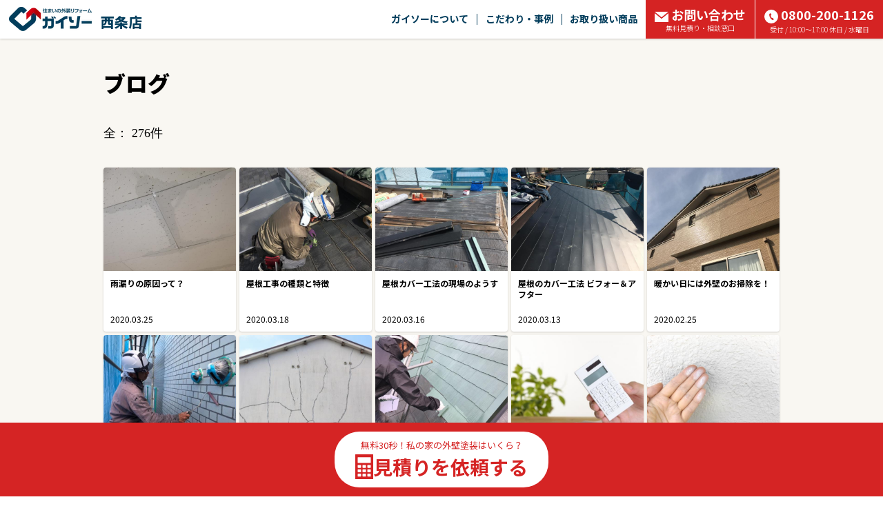

--- FILE ---
content_type: text/html; charset=UTF-8
request_url: https://www.gaiso-saijo.co/staff_blog/?page=5&limit=1
body_size: 348115
content:
<!doctype html>
<html>
<head>

<meta charset="utf-8">


<title>ブログ｜ガイソー西条店｜住まいの外装リフォーム専門店</title>
<meta name="viewport" content="width=device-width, initial-scale=1.0">
<meta name="format-detection" content="telephone=no">
<meta name="keywords" content="ブログ,外壁塗装,外壁サイディング,屋根塗装,屋根カバー工法,ガイソー西条店,GAISO西条店" />
<meta property="og:title" content="ブログ｜ガイソー西条店｜住まいの外装リフォーム専門店">
<meta property="og:type" content="website">
<meta property="og:url" content="https://www.gaiso-saijo.co/staff_blog/?page=5&limit=1">
<meta property="og:image" content="">
<meta property="og:site_name" content="ガイソー西条店">
<meta property="og:description" content="ブログのページです。">

<meta name="description" content="ブログのページです。" /><link rel="shortcut icon" href="/favicon.ico" type="image/x-icon">
<link rel="apple-touch-icon" href="/images/apple-touch-icon.png" sizes="180x180">
<link rel="icon" type="image/png" href="/images/android-touch-icon.png" sizes="192x192">

<link rel="canonical" href="https://www.gaiso-saijo.co/staff_blog/?page=5">


<!-- <link rel="stylesheet" href="/shared/css/bootstrap2.min.css?11" type="text/css">
<link rel="stylesheet" href="/shared/css/sanitize.css?11" type="text/css">
<link rel="stylesheet" href="/shared/css/common.css?11" type="text/css"> -->

<link rel="stylesheet" href="/shared/css/bundle.css?11" type="text/css">
<link rel="stylesheet" href="/shared/css/footer.css?11" media="print" onload="this.media='all'">

<!-- <link rel="stylesheet" href="/shared/css/scroll-hint.min.css?11" type="text/css"> -->


<script type="text/javascript" src="/shared/js/jquery-1.12.3.min.js?11"></script>

<!-- modal-video -->
<link href="https://unpkg.com/modal-video@latest/css/modal-video.min.css" rel="stylesheet" media="print" onload="this.media='all'">
<script src="https://unpkg.com/modal-video@latest/js/modal-video.min.js" defer></script>

<!-- Font Awesome -->
<link rel="stylesheet" id="fa5-css" href="//use.fontawesome.com/releases/v5.15.1/css/all.css?ver=5.15.1" type="text/css" media="all">

<link rel="preconnect" href="https://fonts.googleapis.com">
<link rel="preconnect" href="https://fonts.gstatic.com" crossorigin>

<link rel="preload" as="style" fetchpriority="high" href="https://fonts.googleapis.com/css2?family=Noto+Sans+JP:wght@100..900&family=Zen+Kaku+Gothic+New:wght@400..900&display=swap" />
<link rel="stylesheet" href="https://fonts.googleapis.com/css2?family=Noto+Sans+JP:wght@100..900&family=Zen+Kaku+Gothic+New:wght@400..900&display=swap" media="print" onload='this.media="all"' />

<link
  rel="preload"
  as="image"
  href="/images/slide_bg.png"
  fetchpriority="high">

<link rel="stylesheet" href="./css/staff_blog.css?11" type="text/css"/>
<link rel="stylesheet" href="/css/index.css?11" type="text/css"/>
<noscript>Requires a javascript capable browser.</noscript>

<!-- Global site tag (gtag.js) - Google Analytics -->
<script async src="https://www.googletagmanager.com/gtag/js?id=UA-88699955-32"></script>
<script>
  window.dataLayer = window.dataLayer || [];
  function gtag(){dataLayer.push(arguments);}
  gtag('js', new Date());

  gtag('config', 'UA-88699955-32');
</script>
<script type="text/javascript">
    // gtag_report_conversionの定義チェック
    function gtag_report_conversion_check(str){
        if(typeof gtag_report_conversion === "function") {
            gtag_report_conversion(str);
            return false;
        }
        else{
            //gtag('event', 'tel', { 'event_category': '電話リンク', 'event_label': '電話リンクからのお問い合わせ' });
            return true;
        }
    }
</script>

<script type="application/ld+json">
    {
        "@context" : "https://schema.org",
        "@type" : "WebSite",
        "name" : "ガイソー西条店",
        "url" : "https://www.gaiso-saijo.co"
}
</script>

<script type="application/ld+json">
    {
      "@context": "https://schema.org",
      "@type": "BreadcrumbList",
      "itemListElement": [
              {
        "@type": "ListItem",
        "position": 1,
                "item": "http://www.gaiso-saijo.co/",
                "name": "住まいの外装リフォーム GAISO(ガイソー)　トップ"
      },              {
        "@type": "ListItem",
        "position": 2,
                "name": "ブログ"
      }            ]
    }
</script>
</head>
<body id="pageTop">



<header class="secNewHeader">
    <div class="secNewHeaderIn">

        <div class="logoArea">
            <div class="logoAreaIn">
                <a href="/">
                    <img src="/shared/images/logoHeader@2x.webp"
                        srcset="/shared/images/logoHeader.webp 1x, /shared/images/logoHeader@2x.webp 2x"
                        width="120" height="35" alt="ガイソーロゴ" class="logoImg imgFit" fetchpriority="high" loading="eager" />
                </a>
                <div class="logoText">
                    <span class="hideText">ガイソー</span>西条店                </div>
            </div>
        </div>

        <div class="linkArea hidden-xs">
            <div class="menu_item">
                <a href="" class="menu_link noEvent">ガイソーについて</a>
                <div class="drop-menu">
                    <div class="drop-menuIn">
                                              <div class="drop-menu_item"><a href="/about/" class="drop-menu_link">はじめにお読みください</a></div>
                        <div class="drop-menu_item"><a href="/what/company/" class="drop-menu_link">会社案内</a></div>
                        <div class="drop-menu_item"><a href="/staff/" class="drop-menu_link">スタッフ紹介</a></div>
                        <div class="drop-menu_item"><a href="/flow/" class="drop-menu_link">リフォームの流れ</a></div>
                        <div class="drop-menu_item"><a href="/security/" class="drop-menu_link">保証</a></div>

                                                <div class="drop-menu_item"><a href="/voice/" class="drop-menu_link">お客様の声</a></div>
                        
                    </div>
                </div>
            </div>

            <div class="menu_item">
                <a href="" class="menu_link noEvent">こだわり・事例</a>
                <div class="drop-menu">
                    <div class="drop-menuIn">
                        <div class="drop-menu_item"><a href="/sekou/" class="drop-menu_link">こだわり施工</a></div>
                        <div class="drop-menu_item"><a href="/gallery/" class="drop-menu_link">施工事例</a></div>
                        <div class="drop-menu_item"><a href="/style/kodawari/" class="drop-menu_link">手塗りローラー工法</a></div>
                                                <div class="drop-menu_item"><a href="/style/kodawari/powerclean/" class="drop-menu_link">バイオ高圧洗浄</a></div>
                                                                        <div class="drop-menu_item"><a href="/maintenance/" class="drop-menu_link">メンテナンス</a></div>
                                            </div>
                </div>
            </div>

            
            <div class="menu_item">
                <a href="" class="menu_link noEvent">お取り扱い商品</a>
                <div class="drop-menu">
                    <div class="drop-menuIn">
                        <table class="menuTable">
                            <tr>
                                <th rowspan="2"><div class="cellSidebar">外壁塗料</div></th>
                                <td><a href="/style/kabe/kabe16/">シリコン塗料</a></td>
                                <td><a href="/style/kabe/kabe13/">アクリルシリコン塗料</a></td>
                                <td><a href="/style/kabe/kabe07/">ハイブリッド塗料<br/>シリコン・フッ素</a></td>
                                <td><a href="/style/kabe/kabe11/">フッ素塗料</a></td>
                                <td><a href="/style/kabe/kabe08/">高光沢<br/>フッ素塗料</a></td>
                                <td><a href="/style/kabe/kabe12/">最上級<br/>フッ素塗料</a></td>
                            </tr>
                            <tr class="cellUnderbar">
                                <td><a href="/style/kabe/kabe09/">ハイブリッド<br/>無機塗料</a></td>
                                <td><a href="/style/kabe/kabe10/">最上級ハイブリッド<br/>無機塗料</a></td>
                                <td><a href="/style/kabe/kabe17/">無機多彩仕上げ</a></td>
                                <td><a href="/style/kabe/kabe04/">ロケット開発技術応用<br/>つや消し遮熱・断熱塗料</a></td>
                                <td><a href="/style/kabe/kabe15/">つや消し塗料</a></td>
                                <td><a href="/style/kabe/kabe18/">天然鉱石配合<br/>多彩模様仕上げ</a></td>
                            </tr>
                            <tr class="cellUnderbar">
                                <th><div class="cellSidebar">屋根塗料</div></th>
                                <td><a href="/style/yanetosou/yanetosou02/">屋根用塗料<br/>シリコン・フッ素・無機</a></td>
                                <td><a href="/style/yanetosou/yanetosou03/">下塗塗料不要<br/>シリコン樹脂塗料＋<br/>クリヤー塗料</a></td>
                                <td></td>
                                <td></td>
                                <td></td>
                                <td></td>
                            </tr>
                            <tr class="cellUnderbar">
                                <th><div class="cellSidebar">外壁・屋根塗料</div></th>
                                <td><a href="/style/kabe/kabe14/">高日射反射率<br/>遮熱塗料</a></td>
                                <td></td>
                                <td></td>
                                <td></td>
                                <td></td>
                                <td></td>
                            </tr>
                            <tr class="cellUnderbar">
                                <th><div class="cellSidebar">防水</div></th>
                                <td><a href="/style/bousui/bousui01/">ベランダ・ルーフバルコニー<br/>防水トップコート</a></td>
                                <td></td>
                                <td></td>
                                <td></td>
                                <td></td>
                                <td></td>
                            </tr>
                            <tr class="cellUnderbar">
                                <th><div class="cellSidebar">外壁サイディング</div></th>
                                <td><a href="/style/kabesiding/kabesiding01/">鋼板外装材</a></td>
                                <td><a href="/style/kabesiding/kabesiding02/">アルミ外装材</a></td>
                                <td></td>
                                <td></td>
                                <td></td>
                                <td></td>
                            </tr>
                            <tr>
                                <th><div class="cellSidebar">屋根カバー工法</div></th>
                                <td><a href="/style/yanecover/yanecover01/">断熱金属屋根材</a></td>
                                <td><a href="/style/yanecover/yanecover06/">天然石吹付<br/>ガルバリウム<br/>鋼板屋根材</a></td>
                                <td><a href="/style/yanecover/yanecover04/">ガルバリウム<br/>鋼板屋根材<br/>ビスなし施工</a></td>
                                <td><a href="/style/yanecover/yanecover05/">ファイバーグラス<br/>天然石セラミック<br/>コーティング</a></td>
                                <td></td>
                                <td></td>
                            </tr>
                        </table>
                    </div>
                </div>
            </div>

            <div class="menu_item">
                <a href="/contact" class="menu_link verRed">
                    <div class="bigText"><img src="/images/parts/icon_mail02.svg" width="20" height="15" alt="" class="iconMailWhite imgFit"/><img src="/images/parts/icon_mail02Black.svg" width="20" height="15" alt="" class="iconMailBlack imgFit"/>お問い合わせ</div>
                    <div class="smallText">無料見積り・相談窓口</div>
                </a>
                <div class="drop-menu">
                    <div class="drop-menuIn">

                        <div class="drop-menu_item"><a href="/contact/" class="drop-menu_link">見積り依頼</a></div>

                        
                        <div class="drop-menu_item"><a href="/request/" class="drop-menu_link">資料請求</a></div>

                        
                        <div class="drop-menu_item"><a href="/consult/" class="drop-menu_link">メール相談</a></div>

                                                <div class="drop-menu_item"><a href="/estimate/" class="drop-menu_link">カンタン見積り君</a></div>
                        
                        <div class="drop-menu_item"><a href="/wall/" class="drop-menu_link">外壁・屋根診断</a></div>
                        <div class="drop-menu_item"><a href="/rain/" class="drop-menu_link">雨漏り診断</a></div>

                        
                    </div>
                </div>
            </div>
            <div class="menu_tel">
                <a onclick="return gtag_report_conversion_check('tel:0800-200-1126');" href="tel:08002001126" class="menu_link verRed ro">
                    <div class="bigText"><img src="/images/parts/icon_phone.svg" width="20" height="20" alt="" class="icon_mailImg imgFit"/>0800-200-1126</div>
                    <div class="smallText">受付 / 10:00～17:00 休日 / 水曜日</div>
                </a>
            </div>
        </div>

        <div class="btnMenuSpArea">
            <div style="display: flex; align-items: center; gap: 5px;">
                                            </div>
            <div class="btnMenuSp">
                <div class="menuSpTrigger">
                    <span></span>
                    <span></span>
                    <span></span>
                </div>
            </div>
        </div>

    </div>
</header>

<div class="menuListSpArea">
    <div class="menuListSpAreaIn">

        <div class="menuListTable">
            <div class="tableTitle Bold">お問い合わせ</div>
            <div class="tableSubTitle">
                <a onclick="return gtag_report_conversion_check('tel:0800-200-1126');" href="tel:08002001126" class="telText">
                    <img src="/images/parts/icon_phone2.svg" width="31.42" height="31.42" alt="" class=""/>0800-200-1126                </a>
            </div>
            <div class="tableChapBox">

                <div class="tableChap typeBold"><a href="/contact/" class="tableChapLink ro">見積り依頼</a></div>

                
                <div class="tableChap"><a href="/request/" class="tableChapLink ro">資料請求</a></div>

                
                <div class="tableChap"><a href="/consult/" class="tableChapLink ro">メール相談</a></div>

                                <div class="tableChap"><a href="/estimate/" class="tableChapLink ro">カンタン見積り君</a></div>
                
                <div class="tableChap"><a href="/wall/" class="tableChapLink ro">外壁・屋根診断</a></div>
                <div class="tableChap"><a href="/rain/" class="tableChapLink ro">雨漏り診断</a></div>

                
            </div>
        </div>

        <div class="menuListTable">
            <div class="tableTitle">ガイソーについて</div>
            <div class="tableChapBox">
                <div class="tableChap"><a href="/about/" class="tableChapLink ro">はじめに<br>お読みください</a></div>
                <div class="tableChap"><a href="/what/company/" class="tableChapLink ro">会社案内</a></div>
                <div class="tableChap"><a href="/staff/" class="tableChapLink ro">スタッフ紹介</a></div>
                <div class="tableChap"><a href="/flow/" class="tableChapLink ro">リフォームの流れ</a></div>
                <div class="tableChap"><a href="/security/" class="tableChapLink ro">保証</a></div>

                                <div class="tableChap"><a href="/voice/" class="tableChapLink ro">お客様の声</a></div>
                
            </div>
        </div>

        <div class="menuListTable">
            <div class="tableTitle">こだわり・事例</div>
            <div class="tableChapBox tableChapBoxReverse">
                <div class="tableChap"><a href="/sekou/" class="tableChapLink ro">こだわり施工</a></div>
                <div class="tableChap"><a href="/gallery/" class="tableChapLink ro">施工事例</a></div>
                <div class="tableChap"><a href="/style/kodawari/" class="tableChapLink ro">手塗りローラー工法</a></div>
                                <div class="tableChap"><a href="/style/kodawari/powerclean/" class="tableChapLink ro">バイオ高圧洗浄</a></div>
                                                <div class="tableChap"><a href="/maintenance/" class="tableChapLink ro">メンテナンス</a></div>
                            </div>
        </div>
        
        <div class="menuListTable">
            <div class="tableTitle">お取り扱い商品</div>
            <div class="tableMerchandBox">

                <div class="merchandChap">
                    <div class="merchandTitle">
                        外壁塗料<img src="/images/parts/parts_arrow05Down.svg" width="8" height="6.4" alt="" class="Upimg"/>
                    </div>
                    <div class="merchandDetail">
                        <div class="merchandDetailIn">
                            <div class="merchandList"><a href="/style/kabe/kabe16/">シリコン塗料</a></div>
                            <div class="merchandList"><a href="/style/kabe/kabe13/">アクリルシリコン塗料</a></div>
                            <div class="merchandList"><a href="/style/kabe/kabe07/">ハイブリッド塗料<br/>シリコン・フッ素</a></div>
                            <div class="merchandList"><a href="/style/kabe/kabe11/">フッ素塗料</a></div>
                            <div class="merchandList"><a href="/style/kabe/kabe08/">高光沢<br/>フッ素塗料</a></div>
                            <div class="merchandList"><a href="/style/kabe/kabe12/">最上級<br/>フッ素塗料</a></div>
                            <div class="merchandList"><a href="/style/kabe/kabe09/">ハイブリッド<br/>無機塗料</a></div>
                            <div class="merchandList"><a href="/style/kabe/kabe10/">最上級ハイブリッド<br/>無機塗料</a></div>
                            <div class="merchandList"><a href="/style/kabe/kabe17/">無機多彩仕上げ</a></div>
                            <div class="merchandList"><a href="/style/kabe/kabe04/">ロケット開発技術応用<br/>つや消し遮熱・断熱塗料</a></div>
                            <div class="merchandList"><a href="/style/kabe/kabe15/">つや消し塗料</a></div>
                            <div class="merchandList"><a href="/style/kabe/kabe18/">天然鉱石配合<br/>多彩模様仕上げ</a></div>
                        </div>
                    </div>
                </div>

                <div class="merchandChap">
                    <div class="merchandTitle">
                        屋根塗料<img src="/images/parts/parts_arrow05Down.svg" width="8" height="6.4" alt="" class="Upimg"/>
                    </div>
                    <div class="merchandDetail">
                        <div class="merchandDetailIn">
                            <div class="merchandList"><a href="/style/yanetosou/yanetosou02/">屋根用塗料<br/>シリコン・フッ素・無機</a></div>
                            <div class="merchandList"><a href="/style/yanetosou/yanetosou03/">下塗塗料不要<br/>シリコン樹脂塗料＋<br/>クリヤー塗料</a></div>
                        </div>
                    </div>
                </div>

                <div class="merchandChap">
                    <div class="merchandTitle">
                        外壁・屋根塗料<img src="/images/parts/parts_arrow05Down.svg" width="8" height="6.4" alt="" class="Upimg"/>
                    </div>
                    <div class="merchandDetail">
                        <div class="merchandDetailIn">
                            <div class="merchandList"><a href="/style/kabe/kabe14/">高日射反射率<br/>遮熱塗料</a></div>
                        </div>
                    </div>
                </div>

                <div class="merchandChap">
                    <div class="merchandTitle">
                        防水<img src="/images/parts/parts_arrow05Down.svg" width="8" height="6.4" alt="" class="Upimg"/>
                    </div>
                    <div class="merchandDetail">
                        <div class="merchandDetailIn">
                            <div class="merchandList"><a href="/style/bousui/bousui01/">ベランダ・ルーフバルコニー<br/>防水トップコート</a></div>
                        </div>
                    </div>
                </div>

                <div class="merchandChap">
                    <div class="merchandTitle">
                        外壁サイディング<img src="/images/parts/parts_arrow05Down.svg" width="8" height="6.4" alt="" class="Upimg"/>
                    </div>
                    <div class="merchandDetail">
                        <div class="merchandDetailIn">
                            <div class="merchandList"><a href="/style/kabesiding/kabesiding01/">鋼板外装材</a></div>
                            <div class="merchandList"><a href="/style/kabesiding/kabesiding02/">アルミ外装材</a></div>
                        </div>
                    </div>
                </div>

                <div class="merchandChap">
                    <div class="merchandTitle">
                        屋根カバー工法<img src="/images/parts/parts_arrow05Down.svg" width="8" height="6.4" alt="" class="Upimg"/>
                    </div>
                    <div class="merchandDetail">
                        <div class="merchandDetailIn">
                            <div class="merchandList"><a href="/style/yanecover/yanecover01/">断熱金属屋根材</a></div>
                            <div class="merchandList"><a href="/style/yanecover/yanecover06/">天然石吹付<br/>ガルバリウム<br/>鋼板屋根材</a></div>
                            <div class="merchandList"><a href="/style/yanecover/yanecover04/">ガルバリウム<br/>鋼板屋根材<br/>ビスなし施工</a></div>
                            <div class="merchandList"><a href="/style/yanecover/yanecover05/">ファイバーグラス<br/>天然石セラミック<br/>コーティング</a></div>
                        </div>
                    </div>
                </div>

            </div>
        </div>

        <div class="menuListTable">
            <div class="tableChapBox topBorder">
                <div class="tableChap typeLong"><a href="https://www.gaiso.co/vc/" class="tableChapLink ro">ボランタリーチェーン加盟店募集</a></div>
            </div>
        </div>

    </div>
</div>

<!--
 -->

<style>
    .tableChapBoxReverse .tableChap:first-child {
        width: 100% !important;
    }

    .menuListSpArea .menuListSpAreaIn .menuListTable .tableChapBoxReverse .tableChap:nth-child(2n+1):last-child {
        width: 50% !important;
    }

    .menuListSpArea .menuListSpAreaIn .menuListTable .tableChapBoxReverse .tableChap:nth-child(2n):last-child {
        width: 100% !important;
    }
</style>

<div id="bodyMain">
    <div id="main">
        <div class="new-blog-area">
    <div class="commonWidth">
        <h1 class="new-commonTitPage">ブログ</h1>

<div class="row boxPagenavi">
    <div class="col-sm-2 col-xs-12 txtCountTotal">
        全： 276件
    </div>
    <div class="col-sm-10 col-xs-12 areaPager">
                <div class="pageNaviList"><a href="./?page=4&limit=1"><</a><a href="./?page=1&limit=1">1</a><a href="./?page=2&limit=1">2</a><a href="./?page=3&limit=1">3</a><a href="./?page=4&limit=1">4</a><a href="./?page=5&limit=1" class="on">5</a><a href="./?page=6&limit=1">6</a><a href="./?page=7&limit=1">7</a><a href="./?page=8&limit=1">8</a><a href="./?page=9&limit=1">9</a><a href="./?page=10&limit=1">10</a><a href="./?page=11&limit=1">11</a><a href="./?page=6&limit=1">></a></div>
            </div>
</div>

        <div class="secListWrap hidden-xs">
            
            <div class="new-list-wrap">                <div class="new-list-item-wrap">
                    <a href="./detail/?sid=12390" target="_self"></a>
                    <div class="new-list-item">
                        <div class="listData">
                                                        <div class="new-boxPhoto">
                                <div class="imgWrap">
                                    <img src="/shared/images/blank.gif" data-original="/media/gis_staff_blog/12390-01-20200325112706_m.jpg" alt="" class="img-responsive-center">                                </div>
                            </div>

                            <div class="new-boxInfo">
                                <div class="new-boxInfo-item">
                                    <div class="titleWrap">
                                        <h2 class="new-txtTitle">
                                            雨漏りの原因って？                                        </h2>
                                    </div>
                                </div>
                                <div class="new-boxInfo-item">
                                    <div class="txtDate">
                                        <span>2020.03.25</span>
                                    </div>
                                </div>
                            </div>
                        </div>
                    </div>
                </div>
                        
                            <div class="new-list-item-wrap">
                    <a href="./detail/?sid=12189" target="_self"></a>
                    <div class="new-list-item">
                        <div class="listData">
                                                        <div class="new-boxPhoto">
                                <div class="imgWrap">
                                    <img src="/shared/images/blank.gif" data-original="/media/gis_staff_blog/12189-01-20200313155758_m.jpg" alt="" class="img-responsive-center">                                </div>
                            </div>

                            <div class="new-boxInfo">
                                <div class="new-boxInfo-item">
                                    <div class="titleWrap">
                                        <h2 class="new-txtTitle">
                                            屋根工事の種類と特徴                                        </h2>
                                    </div>
                                </div>
                                <div class="new-boxInfo-item">
                                    <div class="txtDate">
                                        <span>2020.03.18</span>
                                    </div>
                                </div>
                            </div>
                        </div>
                    </div>
                </div>
                        
                            <div class="new-list-item-wrap">
                    <a href="./detail/?sid=12188" target="_self"></a>
                    <div class="new-list-item">
                        <div class="listData">
                                                        <div class="new-boxPhoto">
                                <div class="imgWrap">
                                    <img src="/shared/images/blank.gif" data-original="/media/gis_staff_blog/12188-01-20200313155339_m.jpg" alt="" class="img-responsive-center">                                </div>
                            </div>

                            <div class="new-boxInfo">
                                <div class="new-boxInfo-item">
                                    <div class="titleWrap">
                                        <h2 class="new-txtTitle">
                                            屋根カバー工法の現場のようす                                        </h2>
                                    </div>
                                </div>
                                <div class="new-boxInfo-item">
                                    <div class="txtDate">
                                        <span>2020.03.16</span>
                                    </div>
                                </div>
                            </div>
                        </div>
                    </div>
                </div>
                        
                            <div class="new-list-item-wrap">
                    <a href="./detail/?sid=12187" target="_self"></a>
                    <div class="new-list-item">
                        <div class="listData">
                                                        <div class="new-boxPhoto">
                                <div class="imgWrap">
                                    <img src="/shared/images/blank.gif" data-original="/media/gis_staff_blog/12187-01-20200313154811_m.jpg" alt="" class="img-responsive-center">                                </div>
                            </div>

                            <div class="new-boxInfo">
                                <div class="new-boxInfo-item">
                                    <div class="titleWrap">
                                        <h2 class="new-txtTitle">
                                            屋根のカバー工法 ビフォー＆アフター                                        </h2>
                                    </div>
                                </div>
                                <div class="new-boxInfo-item">
                                    <div class="txtDate">
                                        <span>2020.03.13</span>
                                    </div>
                                </div>
                            </div>
                        </div>
                    </div>
                </div>
                        
                            <div class="new-list-item-wrap">
                    <a href="./detail/?sid=11774" target="_self"></a>
                    <div class="new-list-item">
                        <div class="listData">
                                                        <div class="new-boxPhoto">
                                <div class="imgWrap">
                                    <img src="/shared/images/blank.gif" data-original="/media/gis_staff_blog/11774-01-20200427132243_m.jpg" alt="" class="img-responsive-center">                                </div>
                            </div>

                            <div class="new-boxInfo">
                                <div class="new-boxInfo-item">
                                    <div class="titleWrap">
                                        <h2 class="new-txtTitle">
                                            暖かい日には外壁のお掃除を！                                        </h2>
                                    </div>
                                </div>
                                <div class="new-boxInfo-item">
                                    <div class="txtDate">
                                        <span>2020.02.25</span>
                                    </div>
                                </div>
                            </div>
                        </div>
                    </div>
                </div>
            </div>            
            <div class="new-list-wrap">                <div class="new-list-item-wrap">
                    <a href="./detail/?sid=11773" target="_self"></a>
                    <div class="new-list-item">
                        <div class="listData">
                                                        <div class="new-boxPhoto">
                                <div class="imgWrap">
                                    <img src="/shared/images/blank.gif" data-original="/media/gis_staff_blog/11773-01-20200215162429_m.jpg" alt="" class="img-responsive-center">                                </div>
                            </div>

                            <div class="new-boxInfo">
                                <div class="new-boxInfo-item">
                                    <div class="titleWrap">
                                        <h2 class="new-txtTitle">
                                            外壁塗装にベストな季節はある？                                        </h2>
                                    </div>
                                </div>
                                <div class="new-boxInfo-item">
                                    <div class="txtDate">
                                        <span>2020.02.21</span>
                                    </div>
                                </div>
                            </div>
                        </div>
                    </div>
                </div>
                        
                            <div class="new-list-item-wrap">
                    <a href="./detail/?sid=11772" target="_self"></a>
                    <div class="new-list-item">
                        <div class="listData">
                                                        <div class="new-boxPhoto">
                                <div class="imgWrap">
                                    <img src="/shared/images/blank.gif" data-original="/media/gis_staff_blog/11772-01-20200215161842_m.jpg" alt="" class="img-responsive-center">                                </div>
                            </div>

                            <div class="new-boxInfo">
                                <div class="new-boxInfo-item">
                                    <div class="titleWrap">
                                        <h2 class="new-txtTitle">
                                            外壁塗装を放置するとどうなる？                                        </h2>
                                    </div>
                                </div>
                                <div class="new-boxInfo-item">
                                    <div class="txtDate">
                                        <span>2020.02.18</span>
                                    </div>
                                </div>
                            </div>
                        </div>
                    </div>
                </div>
                        
                            <div class="new-list-item-wrap">
                    <a href="./detail/?sid=11642" target="_self"></a>
                    <div class="new-list-item">
                        <div class="listData">
                                                        <div class="new-boxPhoto">
                                <div class="imgWrap">
                                    <img src="/shared/images/blank.gif" data-original="/media/gis_staff_blog/11642-01-20200206143948_m.jpg" alt="" class="img-responsive-center">                                </div>
                            </div>

                            <div class="new-boxInfo">
                                <div class="new-boxInfo-item">
                                    <div class="titleWrap">
                                        <h2 class="new-txtTitle">
                                            手塗りローラー塗装と吹き付け塗装の違い                                        </h2>
                                    </div>
                                </div>
                                <div class="new-boxInfo-item">
                                    <div class="txtDate">
                                        <span>2020.02.14</span>
                                    </div>
                                </div>
                            </div>
                        </div>
                    </div>
                </div>
                        
                            <div class="new-list-item-wrap">
                    <a href="./detail/?sid=11641" target="_self"></a>
                    <div class="new-list-item">
                        <div class="listData">
                                                        <div class="new-boxPhoto">
                                <div class="imgWrap">
                                    <img src="/shared/images/blank.gif" data-original="/media/gis_staff_blog/11641-01-20200206143638_m.jpg" alt="" class="img-responsive-center">                                </div>
                            </div>

                            <div class="new-boxInfo">
                                <div class="new-boxInfo-item">
                                    <div class="titleWrap">
                                        <h2 class="new-txtTitle">
                                            外壁塗装は安ければ安いほど良い？                                        </h2>
                                    </div>
                                </div>
                                <div class="new-boxInfo-item">
                                    <div class="txtDate">
                                        <span>2020.02.12</span>
                                    </div>
                                </div>
                            </div>
                        </div>
                    </div>
                </div>
                        
                            <div class="new-list-item-wrap">
                    <a href="./detail/?sid=11637" target="_self"></a>
                    <div class="new-list-item">
                        <div class="listData">
                                                        <div class="new-boxPhoto">
                                <div class="imgWrap">
                                    <img src="/shared/images/blank.gif" data-original="/media/gis_staff_blog/11637-01-20200205141418_m.jpg" alt="" class="img-responsive-center">                                </div>
                            </div>

                            <div class="new-boxInfo">
                                <div class="new-boxInfo-item">
                                    <div class="titleWrap">
                                        <h2 class="new-txtTitle">
                                            外壁を手でさわって“白い粉”がついたら？                                        </h2>
                                    </div>
                                </div>
                                <div class="new-boxInfo-item">
                                    <div class="txtDate">
                                        <span>2020.02.10</span>
                                    </div>
                                </div>
                            </div>
                        </div>
                    </div>
                </div>
            </div>                    </div>

        <div class="secListWrap visible-xs">
            
            <div class="new-list-wrap">                <div class="new-list-item-wrap">
                    <a href="./detail/?sid=12390" target="_self"></a>
                    <div class="new-list-item">
                        <div class="listData">
                                                        <div class="new-boxPhoto">
                                <div class="imgWrap">
                                    <img src="/shared/images/blank.gif" data-original="/media/gis_staff_blog/12390-01-20200325112706_m.jpg" alt="" class="img-responsive-center">                                </div>
                            </div>

                            <div class="new-boxInfo">
                                <div class="new-boxInfo-item">
                                    <div class="titleWrap">
                                        <h2 class="new-txtTitle">
                                            雨漏りの原因って？                                        </h2>
                                    </div>
                                </div>
                                <div class="new-boxInfo-item">
                                    <div class="txtDate">
                                        <span>2020.03.25</span>
                                    </div>
                                </div>
                            </div>
                        </div>
                    </div>
                </div>
                        
                            <div class="new-list-item-wrap">
                    <a href="./detail/?sid=12189" target="_self"></a>
                    <div class="new-list-item">
                        <div class="listData">
                                                        <div class="new-boxPhoto">
                                <div class="imgWrap">
                                    <img src="/shared/images/blank.gif" data-original="/media/gis_staff_blog/12189-01-20200313155758_m.jpg" alt="" class="img-responsive-center">                                </div>
                            </div>

                            <div class="new-boxInfo">
                                <div class="new-boxInfo-item">
                                    <div class="titleWrap">
                                        <h2 class="new-txtTitle">
                                            屋根工事の種類と特徴                                        </h2>
                                    </div>
                                </div>
                                <div class="new-boxInfo-item">
                                    <div class="txtDate">
                                        <span>2020.03.18</span>
                                    </div>
                                </div>
                            </div>
                        </div>
                    </div>
                </div>
            </div>            
            <div class="new-list-wrap">                <div class="new-list-item-wrap">
                    <a href="./detail/?sid=12188" target="_self"></a>
                    <div class="new-list-item">
                        <div class="listData">
                                                        <div class="new-boxPhoto">
                                <div class="imgWrap">
                                    <img src="/shared/images/blank.gif" data-original="/media/gis_staff_blog/12188-01-20200313155339_m.jpg" alt="" class="img-responsive-center">                                </div>
                            </div>

                            <div class="new-boxInfo">
                                <div class="new-boxInfo-item">
                                    <div class="titleWrap">
                                        <h2 class="new-txtTitle">
                                            屋根カバー工法の現場のようす                                        </h2>
                                    </div>
                                </div>
                                <div class="new-boxInfo-item">
                                    <div class="txtDate">
                                        <span>2020.03.16</span>
                                    </div>
                                </div>
                            </div>
                        </div>
                    </div>
                </div>
                        
                            <div class="new-list-item-wrap">
                    <a href="./detail/?sid=12187" target="_self"></a>
                    <div class="new-list-item">
                        <div class="listData">
                                                        <div class="new-boxPhoto">
                                <div class="imgWrap">
                                    <img src="/shared/images/blank.gif" data-original="/media/gis_staff_blog/12187-01-20200313154811_m.jpg" alt="" class="img-responsive-center">                                </div>
                            </div>

                            <div class="new-boxInfo">
                                <div class="new-boxInfo-item">
                                    <div class="titleWrap">
                                        <h2 class="new-txtTitle">
                                            屋根のカバー工法 ビフォー＆アフター                                        </h2>
                                    </div>
                                </div>
                                <div class="new-boxInfo-item">
                                    <div class="txtDate">
                                        <span>2020.03.13</span>
                                    </div>
                                </div>
                            </div>
                        </div>
                    </div>
                </div>
            </div>            
            <div class="new-list-wrap">                <div class="new-list-item-wrap">
                    <a href="./detail/?sid=11774" target="_self"></a>
                    <div class="new-list-item">
                        <div class="listData">
                                                        <div class="new-boxPhoto">
                                <div class="imgWrap">
                                    <img src="/shared/images/blank.gif" data-original="/media/gis_staff_blog/11774-01-20200427132243_m.jpg" alt="" class="img-responsive-center">                                </div>
                            </div>

                            <div class="new-boxInfo">
                                <div class="new-boxInfo-item">
                                    <div class="titleWrap">
                                        <h2 class="new-txtTitle">
                                            暖かい日には外壁のお掃除を！                                        </h2>
                                    </div>
                                </div>
                                <div class="new-boxInfo-item">
                                    <div class="txtDate">
                                        <span>2020.02.25</span>
                                    </div>
                                </div>
                            </div>
                        </div>
                    </div>
                </div>
                        
                            <div class="new-list-item-wrap">
                    <a href="./detail/?sid=11773" target="_self"></a>
                    <div class="new-list-item">
                        <div class="listData">
                                                        <div class="new-boxPhoto">
                                <div class="imgWrap">
                                    <img src="/shared/images/blank.gif" data-original="/media/gis_staff_blog/11773-01-20200215162429_m.jpg" alt="" class="img-responsive-center">                                </div>
                            </div>

                            <div class="new-boxInfo">
                                <div class="new-boxInfo-item">
                                    <div class="titleWrap">
                                        <h2 class="new-txtTitle">
                                            外壁塗装にベストな季節はある？                                        </h2>
                                    </div>
                                </div>
                                <div class="new-boxInfo-item">
                                    <div class="txtDate">
                                        <span>2020.02.21</span>
                                    </div>
                                </div>
                            </div>
                        </div>
                    </div>
                </div>
            </div>            
            <div class="new-list-wrap">                <div class="new-list-item-wrap">
                    <a href="./detail/?sid=11772" target="_self"></a>
                    <div class="new-list-item">
                        <div class="listData">
                                                        <div class="new-boxPhoto">
                                <div class="imgWrap">
                                    <img src="/shared/images/blank.gif" data-original="/media/gis_staff_blog/11772-01-20200215161842_m.jpg" alt="" class="img-responsive-center">                                </div>
                            </div>

                            <div class="new-boxInfo">
                                <div class="new-boxInfo-item">
                                    <div class="titleWrap">
                                        <h2 class="new-txtTitle">
                                            外壁塗装を放置するとどうなる？                                        </h2>
                                    </div>
                                </div>
                                <div class="new-boxInfo-item">
                                    <div class="txtDate">
                                        <span>2020.02.18</span>
                                    </div>
                                </div>
                            </div>
                        </div>
                    </div>
                </div>
                        
                            <div class="new-list-item-wrap">
                    <a href="./detail/?sid=11642" target="_self"></a>
                    <div class="new-list-item">
                        <div class="listData">
                                                        <div class="new-boxPhoto">
                                <div class="imgWrap">
                                    <img src="/shared/images/blank.gif" data-original="/media/gis_staff_blog/11642-01-20200206143948_m.jpg" alt="" class="img-responsive-center">                                </div>
                            </div>

                            <div class="new-boxInfo">
                                <div class="new-boxInfo-item">
                                    <div class="titleWrap">
                                        <h2 class="new-txtTitle">
                                            手塗りローラー塗装と吹き付け塗装の違い                                        </h2>
                                    </div>
                                </div>
                                <div class="new-boxInfo-item">
                                    <div class="txtDate">
                                        <span>2020.02.14</span>
                                    </div>
                                </div>
                            </div>
                        </div>
                    </div>
                </div>
            </div>            
            <div class="new-list-wrap">                <div class="new-list-item-wrap">
                    <a href="./detail/?sid=11641" target="_self"></a>
                    <div class="new-list-item">
                        <div class="listData">
                                                        <div class="new-boxPhoto">
                                <div class="imgWrap">
                                    <img src="/shared/images/blank.gif" data-original="/media/gis_staff_blog/11641-01-20200206143638_m.jpg" alt="" class="img-responsive-center">                                </div>
                            </div>

                            <div class="new-boxInfo">
                                <div class="new-boxInfo-item">
                                    <div class="titleWrap">
                                        <h2 class="new-txtTitle">
                                            外壁塗装は安ければ安いほど良い？                                        </h2>
                                    </div>
                                </div>
                                <div class="new-boxInfo-item">
                                    <div class="txtDate">
                                        <span>2020.02.12</span>
                                    </div>
                                </div>
                            </div>
                        </div>
                    </div>
                </div>
                        
                            <div class="new-list-item-wrap">
                    <a href="./detail/?sid=11637" target="_self"></a>
                    <div class="new-list-item">
                        <div class="listData">
                                                        <div class="new-boxPhoto">
                                <div class="imgWrap">
                                    <img src="/shared/images/blank.gif" data-original="/media/gis_staff_blog/11637-01-20200205141418_m.jpg" alt="" class="img-responsive-center">                                </div>
                            </div>

                            <div class="new-boxInfo">
                                <div class="new-boxInfo-item">
                                    <div class="titleWrap">
                                        <h2 class="new-txtTitle">
                                            外壁を手でさわって“白い粉”がついたら？                                        </h2>
                                    </div>
                                </div>
                                <div class="new-boxInfo-item">
                                    <div class="txtDate">
                                        <span>2020.02.10</span>
                                    </div>
                                </div>
                            </div>
                        </div>
                    </div>
                </div>
            </div>                    </div>

<div class="row boxPagenavi">
    <div class="col-sm-12 col-xs-12 areaPager">
                <div class="pageNaviList"><a href="./?page=4&limit=1"><</a><a href="./?page=1&limit=1">1</a><a href="./?page=2&limit=1">2</a><a href="./?page=3&limit=1">3</a><a href="./?page=4&limit=1">4</a><a href="./?page=5&limit=1" class="on">5</a><a href="./?page=6&limit=1">6</a><a href="./?page=7&limit=1">7</a><a href="./?page=8&limit=1">8</a><a href="./?page=9&limit=1">9</a><a href="./?page=10&limit=1">10</a><a href="./?page=11&limit=1">11</a><a href="./?page=6&limit=1">></a></div>
            </div>
</div>

    </div>
</div>    </div>

    
<script>
    var topPaddingHeight = $(".secNewHeader").height();
    $("#main").css({
        "padding-top" : topPaddingHeight + "px"
    });
</script>


    

<div id="secLink" class="newSecLink">
    <div class="commonWidth">
        <div class="newCorrespondArea">
            <div class="newFooterTitle">ガイソー西条店　対応地域</div>
            <div class="newCorrespondAreaChap">今治市　西条市　新居浜市　四国中央市</div>
        </div>
                <div class="newFooterPageLinkArea hidden-xs">
            <div class="newFooterTitle">リンク</div>
            <div class="newFooterPageLinkWrap">
                <div class="pageLinkCol">
                    <div class="newLinkList"><a href="/" class="newLinkLevel01">HOME</a></div>
                    <div class="newLinkList"><a href="/about/" class="newLinkLevel01">はじめにお読みください</a></div>
                    <div class="newLinkList"><a href="/style/kodawari/powerclean/" class="newLinkLevel01">バイオ高圧洗浄</a></div>
                    <div class="newLinkList"><a href="/style/kodawari/" class="newLinkLevel01">手塗りローラー工法</a></div>
                    <div class="newLinkList"><a href="/wall/" class="newLinkLevel01">外壁・屋根無料診断</a></div>
                    <div class="newLinkList"><a href="/rain/" class="newLinkLevel01">無料雨漏り診断</a></div>
                        <div class="newLinkList"><a href="/maintenance/" class="newLinkLevel01">メンテナンス</a></div>
                    <div class="newLinkList"><a href="/flow/" class="newLinkLevel01">リフォームの流れ</a></div>
                    <div class="newLinkList"><a href="/staff_blog/" class="newLinkLevel01">ブログ</a></div>
    
                </div>
                <div class="pageLinkCol">
                    <div class="newLinkList"><a href="/gallery/" class="newLinkLevel01">施工事例</a></div>
                    <div class="newLinkList"><a href="/voice/" class="newLinkLevel01">お客様の声</a></div>
                    <div class="newLinkList"><a href="/sekou/" class="newLinkLevel01">こだわり施工</a></div>
                    <div class="newLinkList"><a href="/security/" class="newLinkLevel01">最長10年間長期保証システム</a></div>
    
                                        
                    <div class="newLinkList"><a href="/news/" class="newLinkLevel01">最新キャンペーン・お知らせ</a></div>
                                        <div class="newLinkList"><a href="/siding/" class="newLinkLevel01">外壁サイディング</a></div>
                    <div class="newLinkList"><a href="/style/yanecover/" class="newLinkLevel01">屋根カバー工法</a></div>
                                        <div class="newLinkList"><a href="/privacy/" class="newLinkLevel01">プライバシーポリシー</a></div>    
                </div>
                <div class="pageLinkCol">
                    <div class="newLinkList"><a href="/partner/owner/" class="newLinkLevel01">アパート・マンションの外壁修繕工事</a></div>
                    <div class="newLinkList"><a href="/compare/" class="newLinkLevel01">塗料・外壁材比較表</a></div>
                    <div class="newLinkList"><a href="https://www.gaiso.co/vc/" class="newLinkLevel01">ボランタリーチェーン加盟店募集</a></div>
                    <div class="newLinkList"><a href="/contact/" class="newLinkLevel01">見積り依頼</a></div>
                    <div class="newLinkList"><a href="/consult/" class="newLinkLevel01">メール相談</a></div>
                    <div class="newLinkList"><a href="/request/" class="newLinkLevel01">資料請求</a></div>
                                    </div>
            </div>
        </div>
        <div class="newFooterShopListArea">
            <div class="newFooterTitle"><a href="https://www.gaiso.co/search/"><img fetchpriority="low" loading="lazy" src="/images/external_link_icon_153574.png" alt="ガイソー店舗検索ページを開く">お近くのガイソーを探す</a></div>
            <div class="newFooterPageLinkWrap">
                <div class="pageLinkCol">
                                        <div class="searchLinkWrap">
                        <button class="searchLinkTitle" type="button">
                            <img src="/shared/images/open_site.svg" class="open_site" alt="">
                            <img src="/shared/images/close_site.svg" class="close_site" alt="">
                            <span>北海道・東北エリア</span>
                        </button>
                        <div class="searchLinkDetailArea">
                                                            <div class="searchLinkDetailWrap">
                                    <div class=searchLinkDetailTitle>
                                        <a href="https://www.gaiso.co/search/tosou/hokkaido/"  class="detailLink" id="hokkaido">北海道</a>
                                    </div>
                                    <div class="searchLinkDetailContent">
                                                                                                                                                                                                                                    <div class="searchLinkDetail">
                                                        <a href="http://www.gaiso-kitami.co" class="searchLink" target="_blank">
                                                            <div class="visible-xs">
                                                                <img src="/shared/images/arrow_site.svg" alt="">
                                                            </div>
                                                            <div class="searchShopName">
                                                                ガイソー北見店                                                            </div>
                                                            <div class="hidden-xs">
                                                                <img src="/shared/images/arrow_site.svg" alt="">
                                                            </div>
                                                        </a>
                                                    </div>
                                                                                                                                                                                                                                                                                                                                <div class="searchLinkDetail">
                                                        <a href="https://www.gaiso-muroran.co" class="searchLink" target="_blank">
                                                            <div class="visible-xs">
                                                                <img src="/shared/images/arrow_site.svg" alt="">
                                                            </div>
                                                            <div class="searchShopName">
                                                                ガイソー室蘭店                                                            </div>
                                                            <div class="hidden-xs">
                                                                <img src="/shared/images/arrow_site.svg" alt="">
                                                            </div>
                                                        </a>
                                                    </div>
                                                                                                                                                                                                                                                                                                                                <div class="searchLinkDetail">
                                                        <a href="http://www.gaiso-kushiro.co" class="searchLink" target="_blank">
                                                            <div class="visible-xs">
                                                                <img src="/shared/images/arrow_site.svg" alt="">
                                                            </div>
                                                            <div class="searchShopName">
                                                                ガイソー釧路店                                                            </div>
                                                            <div class="hidden-xs">
                                                                <img src="/shared/images/arrow_site.svg" alt="">
                                                            </div>
                                                        </a>
                                                    </div>
                                                                                                                                                                                                                                                                                                                                <div class="searchLinkDetail">
                                                        <a href="http://www.gaiso-sapporo.co" class="searchLink" target="_blank">
                                                            <div class="visible-xs">
                                                                <img src="/shared/images/arrow_site.svg" alt="">
                                                            </div>
                                                            <div class="searchShopName">
                                                                ガイソー札幌店                                                            </div>
                                                            <div class="hidden-xs">
                                                                <img src="/shared/images/arrow_site.svg" alt="">
                                                            </div>
                                                        </a>
                                                    </div>
                                                                                                                                                                                                                                                                                                                                <div class="searchLinkDetail">
                                                        <a href="http://www.gaiso-tomakomai.co" class="searchLink" target="_blank">
                                                            <div class="visible-xs">
                                                                <img src="/shared/images/arrow_site.svg" alt="">
                                                            </div>
                                                            <div class="searchShopName">
                                                                ガイソー苫小牧店                                                            </div>
                                                            <div class="hidden-xs">
                                                                <img src="/shared/images/arrow_site.svg" alt="">
                                                            </div>
                                                        </a>
                                                    </div>
                                                                                                                                                                                                                                                                                                                                <div class="searchLinkDetail">
                                                        <a href="http://www.gaiso-obihiro.co" class="searchLink" target="_blank">
                                                            <div class="visible-xs">
                                                                <img src="/shared/images/arrow_site.svg" alt="">
                                                            </div>
                                                            <div class="searchShopName">
                                                                ガイソー帯広店                                                            </div>
                                                            <div class="hidden-xs">
                                                                <img src="/shared/images/arrow_site.svg" alt="">
                                                            </div>
                                                        </a>
                                                    </div>
                                                                                                                                                                                                                                                                                                                                                                                                                                                                                                                                                                                                                                                                                                                                                                                                                                                                                                                                                                                                                                                                                                                                                                                                                                                                                                                                                                                                                                                                                                                                                                                                                                        </div>
                                </div>
                                                            <div class="searchLinkDetailWrap">
                                    <div class=searchLinkDetailTitle>
                                        <a href="https://www.gaiso.co/search/tosou/aomori/"  class="detailLink" id="aomori">青森県</a>
                                    </div>
                                    <div class="searchLinkDetailContent">
                                                                                                                                                                                                                                                                                                                                                                                                                                                                                                                                                                                                                                                                                                                                                                                                                                                                                                                                                                                                                                    <div class="searchLinkDetail">
                                                        <a href="http://www.gaiso-hachinohe.co" class="searchLink" target="_blank">
                                                            <div class="visible-xs">
                                                                <img src="/shared/images/arrow_site.svg" alt="">
                                                            </div>
                                                            <div class="searchShopName">
                                                                ガイソー八戸店                                                            </div>
                                                            <div class="hidden-xs">
                                                                <img src="/shared/images/arrow_site.svg" alt="">
                                                            </div>
                                                        </a>
                                                    </div>
                                                                                                                                                                                                                                                                                                                                <div class="searchLinkDetail">
                                                        <a href="http://www.gaiso-aomori.co" class="searchLink" target="_blank">
                                                            <div class="visible-xs">
                                                                <img src="/shared/images/arrow_site.svg" alt="">
                                                            </div>
                                                            <div class="searchShopName">
                                                                ガイソー青森店                                                            </div>
                                                            <div class="hidden-xs">
                                                                <img src="/shared/images/arrow_site.svg" alt="">
                                                            </div>
                                                        </a>
                                                    </div>
                                                                                                                                                                                                                                                                                                                                                                                                                                                                                                                                                                                                                                                                                                                                                                                                                                                                                                                                                                                                                                                                                                                                                                                                                                                                                                                                                                        </div>
                                </div>
                                                            <div class="searchLinkDetailWrap">
                                    <div class=searchLinkDetailTitle>
                                        <a href="https://www.gaiso.co/search/tosou/iwate/"  class="detailLink" id="iwate">岩手県</a>
                                    </div>
                                    <div class="searchLinkDetailContent">
                                                                                                                                                                                                                                                                                                                                                                                                                                                                                                                                                                                                                                                                                                                                                                                                                                                                                                                                                                                                                                                                                                                                                                                                                                                                                                    <div class="searchLinkDetail">
                                                        <a href="http://www.gaiso-morioka.co" class="searchLink" target="_blank">
                                                            <div class="visible-xs">
                                                                <img src="/shared/images/arrow_site.svg" alt="">
                                                            </div>
                                                            <div class="searchShopName">
                                                                ガイソー盛岡店                                                            </div>
                                                            <div class="hidden-xs">
                                                                <img src="/shared/images/arrow_site.svg" alt="">
                                                            </div>
                                                        </a>
                                                    </div>
                                                                                                                                                                                                                                                                                                                                <div class="searchLinkDetail">
                                                        <a href="https://www.gaiso-oshu.co" class="searchLink" target="_blank">
                                                            <div class="visible-xs">
                                                                <img src="/shared/images/arrow_site.svg" alt="">
                                                            </div>
                                                            <div class="searchShopName">
                                                                ガイソー奥州店                                                            </div>
                                                            <div class="hidden-xs">
                                                                <img src="/shared/images/arrow_site.svg" alt="">
                                                            </div>
                                                        </a>
                                                    </div>
                                                                                                                                                                                                                                                                                                                                <div class="searchLinkDetail">
                                                        <a href="http://www.gaiso-hanamaki.co" class="searchLink" target="_blank">
                                                            <div class="visible-xs">
                                                                <img src="/shared/images/arrow_site.svg" alt="">
                                                            </div>
                                                            <div class="searchShopName">
                                                                ガイソー花巻店                                                            </div>
                                                            <div class="hidden-xs">
                                                                <img src="/shared/images/arrow_site.svg" alt="">
                                                            </div>
                                                        </a>
                                                    </div>
                                                                                                                                                                                                                                                                                                                                                                                                                                                                                                                                                                                                                                                                                                                                                                                                                                                                                                                                                                        </div>
                                </div>
                                                            <div class="searchLinkDetailWrap">
                                    <div class=searchLinkDetailTitle>
                                        <a href="https://www.gaiso.co/search/tosou/miyagi/"  class="detailLink" id="miyagi">宮城県</a>
                                    </div>
                                    <div class="searchLinkDetailContent">
                                                                                                                                                                                                                                                                                                                                                                                                                                                                                                                                                                                                                                                                                                                                                                                                                                                                                                                                                                                                                                                                                                                                                                                                                                                                                                                                                                                                                                                                                                                                                                                                                                                                                                    <div class="searchLinkDetail">
                                                        <a href="http://www.gaiso-sendai.co" class="searchLink" target="_blank">
                                                            <div class="visible-xs">
                                                                <img src="/shared/images/arrow_site.svg" alt="">
                                                            </div>
                                                            <div class="searchShopName">
                                                                ガイソー仙台店                                                            </div>
                                                            <div class="hidden-xs">
                                                                <img src="/shared/images/arrow_site.svg" alt="">
                                                            </div>
                                                        </a>
                                                    </div>
                                                                                                                                                                                                                                                                                                                                <div class="searchLinkDetail">
                                                        <a href="http://www.gaiso-natori.co" class="searchLink" target="_blank">
                                                            <div class="visible-xs">
                                                                <img src="/shared/images/arrow_site.svg" alt="">
                                                            </div>
                                                            <div class="searchShopName">
                                                                ガイソー名取店                                                            </div>
                                                            <div class="hidden-xs">
                                                                <img src="/shared/images/arrow_site.svg" alt="">
                                                            </div>
                                                        </a>
                                                    </div>
                                                                                                                                                                                                                                                                                                                                                                                                                                                                                                                                                                                                                                                                                                        </div>
                                </div>
                                                            <div class="searchLinkDetailWrap">
                                    <div class=searchLinkDetailTitle>
                                        <a href="https://www.gaiso.co/search/tosou/akita/"  class="detailLink" id="akita">秋田県</a>
                                    </div>
                                    <div class="searchLinkDetailContent">
                                                                                                                                                                                                                                                                                                                                                                                                                                                                                                                                                                                                                                                                                                                                                                                                                                                                                                                                                                                                                                                                                                                                                                                                                                                                                                                                                                                                                                                                                                                                                                                                                                                                                                                                                                                                                                                                                                                                                                    <div class="searchLinkDetail">
                                                        <a href="http://www.gaiso-akita.co" class="searchLink" target="_blank">
                                                            <div class="visible-xs">
                                                                <img src="/shared/images/arrow_site.svg" alt="">
                                                            </div>
                                                            <div class="searchShopName">
                                                                ガイソー秋田店                                                            </div>
                                                            <div class="hidden-xs">
                                                                <img src="/shared/images/arrow_site.svg" alt="">
                                                            </div>
                                                        </a>
                                                    </div>
                                                                                                                                                                                                                                                                                                                                                                                                                                                                                                                                                                        </div>
                                </div>
                                                            <div class="searchLinkDetailWrap">
                                    <div class=searchLinkDetailTitle>
                                        <a href="https://www.gaiso.co/search/tosou/yamagata/"  class="detailLink" id="yamagata">山形県</a>
                                    </div>
                                    <div class="searchLinkDetailContent">
                                                                                                                                                                                                                                                                                                                                                                                                                                                                                                                                                                                                                                                                                                                                                                                                                                                                                                                                                                                                                                                                                                                                                                                                                                                                                                                                                                                                                                                                                                                                                                                                                                                                                                                                                                                                                                                                                                                                                                                                                                                                                                    <div class="searchLinkDetail">
                                                        <a href="http://www.gaiso-yamagatatendo.co" class="searchLink" target="_blank">
                                                            <div class="visible-xs">
                                                                <img src="/shared/images/arrow_site.svg" alt="">
                                                            </div>
                                                            <div class="searchShopName">
                                                                ガイソー山形天童店                                                            </div>
                                                            <div class="hidden-xs">
                                                                <img src="/shared/images/arrow_site.svg" alt="">
                                                            </div>
                                                        </a>
                                                    </div>
                                                                                                                                                                                                                                                                                                                                <div class="searchLinkDetail">
                                                        <a href="http://www.gaiso-yonezawa.co" class="searchLink" target="_blank">
                                                            <div class="visible-xs">
                                                                <img src="/shared/images/arrow_site.svg" alt="">
                                                            </div>
                                                            <div class="searchShopName">
                                                                ガイソー米沢店                                                            </div>
                                                            <div class="hidden-xs">
                                                                <img src="/shared/images/arrow_site.svg" alt="">
                                                            </div>
                                                        </a>
                                                    </div>
                                                                                                                                                                                                                                                                                                        </div>
                                </div>
                                                            <div class="searchLinkDetailWrap">
                                    <div class=searchLinkDetailTitle>
                                        <a href="https://www.gaiso.co/search/tosou/fukushima/"  class="detailLink" id="fukushima">福島県</a>
                                    </div>
                                    <div class="searchLinkDetailContent">
                                                                                                                                                                                                                                                                                                                                                                                                                                                                                                                                                                                                                                                                                                                                                                                                                                                                                                                                                                                                                                                                                                                                                                                                                                                                                                                                                                                                                                                                                                                                                                                                                                                                                                                                                                                                                                                                                                                                                                                                                                                                                                                                                                                                                                                                                                                                                                    <div class="searchLinkDetail">
                                                        <a href="http://www.gaiso-fukushima.co" class="searchLink" target="_blank">
                                                            <div class="visible-xs">
                                                                <img src="/shared/images/arrow_site.svg" alt="">
                                                            </div>
                                                            <div class="searchShopName">
                                                                ガイソー福島店                                                            </div>
                                                            <div class="hidden-xs">
                                                                <img src="/shared/images/arrow_site.svg" alt="">
                                                            </div>
                                                        </a>
                                                    </div>
                                                                                                                                                                        </div>
                                </div>
                                                    </div>
                    </div>
                                        <div class="searchLinkWrap">
                        <button class="searchLinkTitle" type="button">
                            <img src="/shared/images/open_site.svg" class="open_site" alt="">
                            <img src="/shared/images/close_site.svg" class="close_site" alt="">
                            <span>関東エリア</span>
                        </button>
                        <div class="searchLinkDetailArea">
                                                            <div class="searchLinkDetailWrap">
                                    <div class=searchLinkDetailTitle>
                                        <a href="https://www.gaiso.co/search/tosou/ibaraki/"  class="detailLink" id="ibaraki">茨城県</a>
                                    </div>
                                    <div class="searchLinkDetailContent">
                                                                                                                                                                                                                                    <div class="searchLinkDetail">
                                                        <a href="http://www.gaiso-mito.co" class="searchLink" target="_blank">
                                                            <div class="visible-xs">
                                                                <img src="/shared/images/arrow_site.svg" alt="">
                                                            </div>
                                                            <div class="searchShopName">
                                                                ガイソー水戸店                                                            </div>
                                                            <div class="hidden-xs">
                                                                <img src="/shared/images/arrow_site.svg" alt="">
                                                            </div>
                                                        </a>
                                                    </div>
                                                                                                                                                                                                                                                                                                                                <div class="searchLinkDetail">
                                                        <a href="http://www.gaiso-ushiku.co" class="searchLink" target="_blank">
                                                            <div class="visible-xs">
                                                                <img src="/shared/images/arrow_site.svg" alt="">
                                                            </div>
                                                            <div class="searchShopName">
                                                                ガイソー牛久店                                                            </div>
                                                            <div class="hidden-xs">
                                                                <img src="/shared/images/arrow_site.svg" alt="">
                                                            </div>
                                                        </a>
                                                    </div>
                                                                                                                                                                                                                                                                                                                                <div class="searchLinkDetail">
                                                        <a href="http://www.gaiso-kamisukashima.co" class="searchLink" target="_blank">
                                                            <div class="visible-xs">
                                                                <img src="/shared/images/arrow_site.svg" alt="">
                                                            </div>
                                                            <div class="searchShopName">
                                                                ガイソー神栖鹿嶋店                                                            </div>
                                                            <div class="hidden-xs">
                                                                <img src="/shared/images/arrow_site.svg" alt="">
                                                            </div>
                                                        </a>
                                                    </div>
                                                                                                                                                                                                                                                                                                                                                                                                                                                                                                                                                                                                                                                                                                                                                                                                                                                                                                                                                                                                                                                                                                                                                                                                                                                                                                                                                                                                                                                                                                                                                                                                                                                                                                                                                                                                                                                                                                                                                                                                                                                                                                                                                                                                                                                                                                                                                                                                                                                                                                                                                                                                                                                                                                                                                                                                                                                                                                                                                                                                                                                                                                                                                                                                                                                                                                                                                                                                                                                                                                                                                                                                                                        </div>
                                </div>
                                                            <div class="searchLinkDetailWrap">
                                    <div class=searchLinkDetailTitle>
                                        <a href="https://www.gaiso.co/search/tosou/tochigi/"  class="detailLink" id="tochigi">栃木県</a>
                                    </div>
                                    <div class="searchLinkDetailContent">
                                                                                                                                                                                                                                                                                                                                                                                                                                                                                                                                                                                                                                    <div class="searchLinkDetail">
                                                        <a href="https://www.gaiso-utsunomiya.co" class="searchLink" target="_blank">
                                                            <div class="visible-xs">
                                                                <img src="/shared/images/arrow_site.svg" alt="">
                                                            </div>
                                                            <div class="searchShopName">
                                                                ガイソー宇都宮店                                                            </div>
                                                            <div class="hidden-xs">
                                                                <img src="/shared/images/arrow_site.svg" alt="">
                                                            </div>
                                                        </a>
                                                    </div>
                                                                                                                                                                                                                                                                                                                                                                                                                                                                                                                                                                                                                                                                                                                                                                                                                                                                                                                                                                                                                                                                                                                                                                                                                                                                                                                                                                                                                                                                                                                                                                                                                                                                                                                                                                                                                                                                                                                                                                                                                                                                                                                                                                                                                                                                                                                                                                                                                                                                                                                                                                                                                                                                                                                                                                                                                                                                                                                                                                                                                                                                                                                                                                                                                                                                                                                                                                                                                                                                                                        </div>
                                </div>
                                                            <div class="searchLinkDetailWrap">
                                    <div class=searchLinkDetailTitle>
                                        <a href="https://www.gaiso.co/search/tosou/gunma/"  class="detailLink" id="gunma">群馬県</a>
                                    </div>
                                    <div class="searchLinkDetailContent">
                                                                                                                                                                                                                                                                                                                                                                                                                                                                                                                                                                                                                                                                                                                                                                    <div class="searchLinkDetail">
                                                        <a href="http://www.gaiso-takasaki.co" class="searchLink" target="_blank">
                                                            <div class="visible-xs">
                                                                <img src="/shared/images/arrow_site.svg" alt="">
                                                            </div>
                                                            <div class="searchShopName">
                                                                ガイソー高崎店                                                            </div>
                                                            <div class="hidden-xs">
                                                                <img src="/shared/images/arrow_site.svg" alt="">
                                                            </div>
                                                        </a>
                                                    </div>
                                                                                                                                                                                                                                                                                                                                <div class="searchLinkDetail">
                                                        <a href="http://www.gaiso-maebashi.co" class="searchLink" target="_blank">
                                                            <div class="visible-xs">
                                                                <img src="/shared/images/arrow_site.svg" alt="">
                                                            </div>
                                                            <div class="searchShopName">
                                                                ガイソー前橋店                                                            </div>
                                                            <div class="hidden-xs">
                                                                <img src="/shared/images/arrow_site.svg" alt="">
                                                            </div>
                                                        </a>
                                                    </div>
                                                                                                                                                                                                                                                                                                                                <div class="searchLinkDetail">
                                                        <a href="http://www.gaiso-isesaki.co" class="searchLink" target="_blank">
                                                            <div class="visible-xs">
                                                                <img src="/shared/images/arrow_site.svg" alt="">
                                                            </div>
                                                            <div class="searchShopName">
                                                                ガイソー伊勢崎店                                                            </div>
                                                            <div class="hidden-xs">
                                                                <img src="/shared/images/arrow_site.svg" alt="">
                                                            </div>
                                                        </a>
                                                    </div>
                                                                                                                                                                                                                                                                                                                                                                                                                                                                                                                                                                                                                                                                                                                                                                                                                                                                                                                                                                                                                                                                                                                                                                                                                                                                                                                                                                                                                                                                                                                                                                                                                                                                                                                                                                                                                                                                                                                                                                                                                                                                                                                                                                                                                                                                                                                                                                                                                                                                                                                                                                                                                                                                                                                                                                                                                                                                                                                                                                                                                                                                                                        </div>
                                </div>
                                                            <div class="searchLinkDetailWrap">
                                    <div class=searchLinkDetailTitle>
                                        <a href="https://www.gaiso.co/search/tosou/saitama/"  class="detailLink" id="saitama">埼玉県</a>
                                    </div>
                                    <div class="searchLinkDetailContent">
                                                                                                                                                                                                                                                                                                                                                                                                                                                                                                                                                                                                                                                                                                                                                                                                                                                                                                                                                                                                                                                                                                                                                                    <div class="searchLinkDetail">
                                                        <a href="http://www.gaiso-ageo.co" class="searchLink" target="_blank">
                                                            <div class="visible-xs">
                                                                <img src="/shared/images/arrow_site.svg" alt="">
                                                            </div>
                                                            <div class="searchShopName">
                                                                ガイソー上尾店                                                            </div>
                                                            <div class="hidden-xs">
                                                                <img src="/shared/images/arrow_site.svg" alt="">
                                                            </div>
                                                        </a>
                                                    </div>
                                                                                                                                                                                                                                                                                                                                <div class="searchLinkDetail">
                                                        <a href="https://www.gaiso-fujimi.co" class="searchLink" target="_blank">
                                                            <div class="visible-xs">
                                                                <img src="/shared/images/arrow_site.svg" alt="">
                                                            </div>
                                                            <div class="searchShopName">
                                                                ガイソー富士見店                                                            </div>
                                                            <div class="hidden-xs">
                                                                <img src="/shared/images/arrow_site.svg" alt="">
                                                            </div>
                                                        </a>
                                                    </div>
                                                                                                                                                                                                                                                                                                                                <div class="searchLinkDetail">
                                                        <a href="http://www.gaiso-kumagaya.co" class="searchLink" target="_blank">
                                                            <div class="visible-xs">
                                                                <img src="/shared/images/arrow_site.svg" alt="">
                                                            </div>
                                                            <div class="searchShopName">
                                                                ガイソー熊谷店                                                            </div>
                                                            <div class="hidden-xs">
                                                                <img src="/shared/images/arrow_site.svg" alt="">
                                                            </div>
                                                        </a>
                                                    </div>
                                                                                                                                                                                                                                                                                                                                <div class="searchLinkDetail">
                                                        <a href="http://www.gaiso-tokorozawa.co" class="searchLink" target="_blank">
                                                            <div class="visible-xs">
                                                                <img src="/shared/images/arrow_site.svg" alt="">
                                                            </div>
                                                            <div class="searchShopName">
                                                                ガイソー所沢店                                                            </div>
                                                            <div class="hidden-xs">
                                                                <img src="/shared/images/arrow_site.svg" alt="">
                                                            </div>
                                                        </a>
                                                    </div>
                                                                                                                                                                                                                                                                                                                                                                                                                                                                                                                                                                                                                                                                                                                                                                                                                                                                                                                                                                                                                                                                                                                                                                                                                                                                                                                                                                                                                                                                                                                                                                                                                                                                                                                                                                                                                                                                                                                                                                                                                                                                                                                                                                                                                                                                                                                                                                                                                                                                                                                                                                        </div>
                                </div>
                                                            <div class="searchLinkDetailWrap">
                                    <div class=searchLinkDetailTitle>
                                        <a href="https://www.gaiso.co/search/tosou/chiba/"  class="detailLink" id="chiba">千葉県</a>
                                    </div>
                                    <div class="searchLinkDetailContent">
                                                                                                                                                                                                                                                                                                                                                                                                                                                                                                                                                                                                                                                                                                                                                                                                                                                                                                                                                                                                                                                                                                                                                                                                                                                                                                                                                                                                                                                                                                                                                                                                                                                                                                    <div class="searchLinkDetail">
                                                        <a href="http://www.gaiso-chiba.co" class="searchLink" target="_blank">
                                                            <div class="visible-xs">
                                                                <img src="/shared/images/arrow_site.svg" alt="">
                                                            </div>
                                                            <div class="searchShopName">
                                                                ガイソー千葉店                                                            </div>
                                                            <div class="hidden-xs">
                                                                <img src="/shared/images/arrow_site.svg" alt="">
                                                            </div>
                                                        </a>
                                                    </div>
                                                                                                                                                                                                                                                                                                                                <div class="searchLinkDetail">
                                                        <a href="http://www.gaiso-chibakita.co" class="searchLink" target="_blank">
                                                            <div class="visible-xs">
                                                                <img src="/shared/images/arrow_site.svg" alt="">
                                                            </div>
                                                            <div class="searchShopName">
                                                                ガイソー千葉北店                                                            </div>
                                                            <div class="hidden-xs">
                                                                <img src="/shared/images/arrow_site.svg" alt="">
                                                            </div>
                                                        </a>
                                                    </div>
                                                                                                                                                                                                                                                                                                                                <div class="searchLinkDetail">
                                                        <a href="https://www.gaiso-matsudo.co" class="searchLink" target="_blank">
                                                            <div class="visible-xs">
                                                                <img src="/shared/images/arrow_site.svg" alt="">
                                                            </div>
                                                            <div class="searchShopName">
                                                                ガイソー松戸店                                                            </div>
                                                            <div class="hidden-xs">
                                                                <img src="/shared/images/arrow_site.svg" alt="">
                                                            </div>
                                                        </a>
                                                    </div>
                                                                                                                                                                                                                                                                                                                                <div class="searchLinkDetail">
                                                        <a href="http://www.gaiso-togane.co" class="searchLink" target="_blank">
                                                            <div class="visible-xs">
                                                                <img src="/shared/images/arrow_site.svg" alt="">
                                                            </div>
                                                            <div class="searchShopName">
                                                                ガイソー東金店                                                            </div>
                                                            <div class="hidden-xs">
                                                                <img src="/shared/images/arrow_site.svg" alt="">
                                                            </div>
                                                        </a>
                                                    </div>
                                                                                                                                                                                                                                                                                                                                                                                                                                                                                                                                                                                                                                                                                                                                                                                                                                                                                                                                                                                                                                                                                                                                                                                                                                                                                                                                                                                                                                                                                                                                                                                                                                                                                                                                                                                                                                                                                                                                                                                                                                        </div>
                                </div>
                                                            <div class="searchLinkDetailWrap">
                                    <div class=searchLinkDetailTitle>
                                        <a href="https://www.gaiso.co/search/tosou/tokyo/"  class="detailLink" id="tokyo">東京都</a>
                                    </div>
                                    <div class="searchLinkDetailContent">
                                                                                                                                                                                                                                                                                                                                                                                                                                                                                                                                                                                                                                                                                                                                                                                                                                                                                                                                                                                                                                                                                                                                                                                                                                                                                                                                                                                                                                                                                                                                                                                                                                                                                                                                                                                                                                                                                                                                                                                                                                                                                                                                                                                                                                    <div class="searchLinkDetail">
                                                        <a href="https://www.gaiso-machidaten.co" class="searchLink" target="_blank">
                                                            <div class="visible-xs">
                                                                <img src="/shared/images/arrow_site.svg" alt="">
                                                            </div>
                                                            <div class="searchShopName">
                                                                ガイソー町田店                                                            </div>
                                                            <div class="hidden-xs">
                                                                <img src="/shared/images/arrow_site.svg" alt="">
                                                            </div>
                                                        </a>
                                                    </div>
                                                                                                                                                                                                                                                                                                                                <div class="searchLinkDetail">
                                                        <a href="https://www.gaiso-edogawa.co" class="searchLink" target="_blank">
                                                            <div class="visible-xs">
                                                                <img src="/shared/images/arrow_site.svg" alt="">
                                                            </div>
                                                            <div class="searchShopName">
                                                                ガイソー江戸川店                                                            </div>
                                                            <div class="hidden-xs">
                                                                <img src="/shared/images/arrow_site.svg" alt="">
                                                            </div>
                                                        </a>
                                                    </div>
                                                                                                                                                                                                                                                                                                                                <div class="searchLinkDetail">
                                                        <a href="https://www.gaiso-ikebukuro.co" class="searchLink" target="_blank">
                                                            <div class="visible-xs">
                                                                <img src="/shared/images/arrow_site.svg" alt="">
                                                            </div>
                                                            <div class="searchShopName">
                                                                ガイソー池袋店                                                            </div>
                                                            <div class="hidden-xs">
                                                                <img src="/shared/images/arrow_site.svg" alt="">
                                                            </div>
                                                        </a>
                                                    </div>
                                                                                                                                                                                                                                                                                                                                <div class="searchLinkDetail">
                                                        <a href="https://www.gaiso-adachi.co" class="searchLink" target="_blank">
                                                            <div class="visible-xs">
                                                                <img src="/shared/images/arrow_site.svg" alt="">
                                                            </div>
                                                            <div class="searchShopName">
                                                                ガイソー足立店                                                            </div>
                                                            <div class="hidden-xs">
                                                                <img src="/shared/images/arrow_site.svg" alt="">
                                                            </div>
                                                        </a>
                                                    </div>
                                                                                                                                                                                                                                                                                                                                <div class="searchLinkDetail">
                                                        <a href="https://www.gaiso-kodaira.co" class="searchLink" target="_blank">
                                                            <div class="visible-xs">
                                                                <img src="/shared/images/arrow_site.svg" alt="">
                                                            </div>
                                                            <div class="searchShopName">
                                                                ガイソー小平店                                                            </div>
                                                            <div class="hidden-xs">
                                                                <img src="/shared/images/arrow_site.svg" alt="">
                                                            </div>
                                                        </a>
                                                    </div>
                                                                                                                                                                                                                                                                                                                                                                                                                                                                                                                                                                                                                                                                                                                                                                                                                                                                                                                                                                                                                                                                                                                                                                                                                                                                                                                                                                                                                                                                    </div>
                                </div>
                                                            <div class="searchLinkDetailWrap">
                                    <div class=searchLinkDetailTitle>
                                        <a href="https://www.gaiso.co/search/tosou/kanagawa/"  class="detailLink" id="kanagawa">神奈川県</a>
                                    </div>
                                    <div class="searchLinkDetailContent">
                                                                                                                                                                                                                                                                                                                                                                                                                                                                                                                                                                                                                                                                                                                                                                                                                                                                                                                                                                                                                                                                                                                                                                                                                                                                                                                                                                                                                                                                                                                                                                                                                                                                                                                                                                                                                                                                                                                                                                                                                                                                                                                                                                                                                                                                                                                                                                                                                                                                                                                                                                                                                                                                                                                                                                                                                                                                                                                                                                                                                                    <div class="searchLinkDetail">
                                                        <a href="http://www.gaiso-hiratsuka.co" class="searchLink" target="_blank">
                                                            <div class="visible-xs">
                                                                <img src="/shared/images/arrow_site.svg" alt="">
                                                            </div>
                                                            <div class="searchShopName">
                                                                ガイソー平塚店                                                            </div>
                                                            <div class="hidden-xs">
                                                                <img src="/shared/images/arrow_site.svg" alt="">
                                                            </div>
                                                        </a>
                                                    </div>
                                                                                                                                                                                                                                                                                                                                <div class="searchLinkDetail">
                                                        <a href="https://www.gaiso-yokosuka.co" class="searchLink" target="_blank">
                                                            <div class="visible-xs">
                                                                <img src="/shared/images/arrow_site.svg" alt="">
                                                            </div>
                                                            <div class="searchShopName">
                                                                ガイソー横須賀店                                                            </div>
                                                            <div class="hidden-xs">
                                                                <img src="/shared/images/arrow_site.svg" alt="">
                                                            </div>
                                                        </a>
                                                    </div>
                                                                                                                                                                                                                                                                                                                                <div class="searchLinkDetail">
                                                        <a href="http://www.gaiso-yamato.co" class="searchLink" target="_blank">
                                                            <div class="visible-xs">
                                                                <img src="/shared/images/arrow_site.svg" alt="">
                                                            </div>
                                                            <div class="searchShopName">
                                                                ガイソー大和店                                                            </div>
                                                            <div class="hidden-xs">
                                                                <img src="/shared/images/arrow_site.svg" alt="">
                                                            </div>
                                                        </a>
                                                    </div>
                                                                                                                                                                                                                                                                                                                                <div class="searchLinkDetail">
                                                        <a href="http://www.gaiso-atsugi.co" class="searchLink" target="_blank">
                                                            <div class="visible-xs">
                                                                <img src="/shared/images/arrow_site.svg" alt="">
                                                            </div>
                                                            <div class="searchShopName">
                                                                ガイソー厚木店                                                            </div>
                                                            <div class="hidden-xs">
                                                                <img src="/shared/images/arrow_site.svg" alt="">
                                                            </div>
                                                        </a>
                                                    </div>
                                                                                                                                                                                                                                                                                                                                <div class="searchLinkDetail">
                                                        <a href="https://www.gaiso-fujisawa.co" class="searchLink" target="_blank">
                                                            <div class="visible-xs">
                                                                <img src="/shared/images/arrow_site.svg" alt="">
                                                            </div>
                                                            <div class="searchShopName">
                                                                ガイソー藤沢店                                                            </div>
                                                            <div class="hidden-xs">
                                                                <img src="/shared/images/arrow_site.svg" alt="">
                                                            </div>
                                                        </a>
                                                    </div>
                                                                                                                                                                                                                                                                                                                                <div class="searchLinkDetail">
                                                        <a href="http://www.gaiso-yokohamanishi.co" class="searchLink" target="_blank">
                                                            <div class="visible-xs">
                                                                <img src="/shared/images/arrow_site.svg" alt="">
                                                            </div>
                                                            <div class="searchShopName">
                                                                ガイソー横浜西店                                                            </div>
                                                            <div class="hidden-xs">
                                                                <img src="/shared/images/arrow_site.svg" alt="">
                                                            </div>
                                                        </a>
                                                    </div>
                                                                                                                                                                                                                                                                                                                                <div class="searchLinkDetail">
                                                        <a href="http://www.gaiso-yokohamakounan.co" class="searchLink" target="_blank">
                                                            <div class="visible-xs">
                                                                <img src="/shared/images/arrow_site.svg" alt="">
                                                            </div>
                                                            <div class="searchShopName">
                                                                ガイソー横浜港南店                                                            </div>
                                                            <div class="hidden-xs">
                                                                <img src="/shared/images/arrow_site.svg" alt="">
                                                            </div>
                                                        </a>
                                                    </div>
                                                                                                                                                                                                                                                                                                                                <div class="searchLinkDetail">
                                                        <a href="http://www.gaiso-sagamihara.co" class="searchLink" target="_blank">
                                                            <div class="visible-xs">
                                                                <img src="/shared/images/arrow_site.svg" alt="">
                                                            </div>
                                                            <div class="searchShopName">
                                                                ガイソー相模原店                                                            </div>
                                                            <div class="hidden-xs">
                                                                <img src="/shared/images/arrow_site.svg" alt="">
                                                            </div>
                                                        </a>
                                                    </div>
                                                                                                                                                                        </div>
                                </div>
                                                    </div>
                    </div>
                                        <div class="searchLinkWrap">
                        <button class="searchLinkTitle" type="button">
                            <img src="/shared/images/open_site.svg" class="open_site" alt="">
                            <img src="/shared/images/close_site.svg" class="close_site" alt="">
                            <span>甲信越エリア</span>
                        </button>
                        <div class="searchLinkDetailArea">
                                                            <div class="searchLinkDetailWrap">
                                    <div class=searchLinkDetailTitle>
                                        <a href="https://www.gaiso.co/search/tosou/niigata/"  class="detailLink" id="niigata">新潟県</a>
                                    </div>
                                    <div class="searchLinkDetailContent">
                                                                                                                                                                                                                                    <div class="searchLinkDetail">
                                                        <a href="http://www.gaiso-niigata.co" class="searchLink" target="_blank">
                                                            <div class="visible-xs">
                                                                <img src="/shared/images/arrow_site.svg" alt="">
                                                            </div>
                                                            <div class="searchShopName">
                                                                ガイソー新潟店                                                            </div>
                                                            <div class="hidden-xs">
                                                                <img src="/shared/images/arrow_site.svg" alt="">
                                                            </div>
                                                        </a>
                                                    </div>
                                                                                                                                                                                                                                                                                                                                                                                                                                        </div>
                                </div>
                                                            <div class="searchLinkDetailWrap">
                                    <div class=searchLinkDetailTitle>
                                        <a href="https://www.gaiso.co/search/tosou/yamanashi/"  class="detailLink" id="yamanashi">山梨県</a>
                                    </div>
                                    <div class="searchLinkDetailContent">
                                                                                                                                                                                                                                                                                                                                                                    <div class="searchLinkDetail">
                                                        <a href="http://www.gaiso-yamanashi.co" class="searchLink" target="_blank">
                                                            <div class="visible-xs">
                                                                <img src="/shared/images/arrow_site.svg" alt="">
                                                            </div>
                                                            <div class="searchShopName">
                                                                ガイソー山梨店                                                            </div>
                                                            <div class="hidden-xs">
                                                                <img src="/shared/images/arrow_site.svg" alt="">
                                                            </div>
                                                        </a>
                                                    </div>
                                                                                                                                                                                                                                                                                                                                <div class="searchLinkDetail">
                                                        <a href="https://www.gaiso-kofu.co" class="searchLink" target="_blank">
                                                            <div class="visible-xs">
                                                                <img src="/shared/images/arrow_site.svg" alt="">
                                                            </div>
                                                            <div class="searchShopName">
                                                                ガイソー甲府店                                                            </div>
                                                            <div class="hidden-xs">
                                                                <img src="/shared/images/arrow_site.svg" alt="">
                                                            </div>
                                                        </a>
                                                    </div>
                                                                                                                                                                        </div>
                                </div>
                                                            <div class="searchLinkDetailWrap">
                                    <div class=searchLinkDetailTitle>
                                        <a href="https://www.gaiso.co/search/tosou/nagano/"  class="detailLink" id="nagano">長野県</a>
                                    </div>
                                    <div class="searchLinkDetailContent">
                                                                                                                                                                                                                                                                                                                                                                                                                                                                            </div>
                                </div>
                                                    </div>
                    </div>
                                        <div class="searchLinkWrap">
                        <button class="searchLinkTitle" type="button">
                            <img src="/shared/images/open_site.svg" class="open_site" alt="">
                            <img src="/shared/images/close_site.svg" class="close_site" alt="">
                            <span>東海・北陸エリア</span>
                        </button>
                        <div class="searchLinkDetailArea">
                                                            <div class="searchLinkDetailWrap">
                                    <div class=searchLinkDetailTitle>
                                        <a href="https://www.gaiso.co/search/tosou/gifu/"  class="detailLink" id="gifu">岐阜県</a>
                                    </div>
                                    <div class="searchLinkDetailContent">
                                                                                                                                                                                                                                                                                                                                                                                                                                                                                                                                                                                                                                                                                                                                                                    <div class="searchLinkDetail">
                                                        <a href="http://www.gaiso-oogaki.co" class="searchLink" target="_blank">
                                                            <div class="visible-xs">
                                                                <img src="/shared/images/arrow_site.svg" alt="">
                                                            </div>
                                                            <div class="searchShopName">
                                                                ガイソー大垣店                                                            </div>
                                                            <div class="hidden-xs">
                                                                <img src="/shared/images/arrow_site.svg" alt="">
                                                            </div>
                                                        </a>
                                                    </div>
                                                                                                                                                                                                                                                                                                                                <div class="searchLinkDetail">
                                                        <a href="http://www.gaiso-tajimi.co" class="searchLink" target="_blank">
                                                            <div class="visible-xs">
                                                                <img src="/shared/images/arrow_site.svg" alt="">
                                                            </div>
                                                            <div class="searchShopName">
                                                                ガイソー多治見店                                                            </div>
                                                            <div class="hidden-xs">
                                                                <img src="/shared/images/arrow_site.svg" alt="">
                                                            </div>
                                                        </a>
                                                    </div>
                                                                                                                                                                                                                                                                                                                                                                                                                                                                                                                                                                                                                                                                                                                                                                                                                                                                                                                                                                                                                                                                                                                                                                                                                                                                                                                                                                                                                                                                                                                                                                                                                                                                                                                                                                                                                                                                                                                                                                                                                                                                                                                                                                                                                                                                                                                                                                                                                                                                                                                                                                                                                    </div>
                                </div>
                                                            <div class="searchLinkDetailWrap">
                                    <div class=searchLinkDetailTitle>
                                        <a href="https://www.gaiso.co/search/tosou/shizuoka/"  class="detailLink" id="shizuoka">静岡県</a>
                                    </div>
                                    <div class="searchLinkDetailContent">
                                                                                                                                                                                                                                                                                                                                                                                                                                                                                                                                                                                                                                                                                                                                                                                                                                                                                                                                                                                                                                    <div class="searchLinkDetail">
                                                        <a href="http://www.gaiso-kakegawa.co" class="searchLink" target="_blank">
                                                            <div class="visible-xs">
                                                                <img src="/shared/images/arrow_site.svg" alt="">
                                                            </div>
                                                            <div class="searchShopName">
                                                                ガイソー掛川店                                                            </div>
                                                            <div class="hidden-xs">
                                                                <img src="/shared/images/arrow_site.svg" alt="">
                                                            </div>
                                                        </a>
                                                    </div>
                                                                                                                                                                                                                                                                                                                                <div class="searchLinkDetail">
                                                        <a href="https://www.gaiso-kikugawa.co" class="searchLink" target="_blank">
                                                            <div class="visible-xs">
                                                                <img src="/shared/images/arrow_site.svg" alt="">
                                                            </div>
                                                            <div class="searchShopName">
                                                                ガイソー菊川店                                                            </div>
                                                            <div class="hidden-xs">
                                                                <img src="/shared/images/arrow_site.svg" alt="">
                                                            </div>
                                                        </a>
                                                    </div>
                                                                                                                                                                                                                                                                                                                                <div class="searchLinkDetail">
                                                        <a href="https://www.gaiso-iwata.co" class="searchLink" target="_blank">
                                                            <div class="visible-xs">
                                                                <img src="/shared/images/arrow_site.svg" alt="">
                                                            </div>
                                                            <div class="searchShopName">
                                                                ガイソー磐田店                                                            </div>
                                                            <div class="hidden-xs">
                                                                <img src="/shared/images/arrow_site.svg" alt="">
                                                            </div>
                                                        </a>
                                                    </div>
                                                                                                                                                                                                                                                                                                                                <div class="searchLinkDetail">
                                                        <a href="http://www.gaiso-shizuoka.co" class="searchLink" target="_blank">
                                                            <div class="visible-xs">
                                                                <img src="/shared/images/arrow_site.svg" alt="">
                                                            </div>
                                                            <div class="searchShopName">
                                                                ガイソー静岡店                                                            </div>
                                                            <div class="hidden-xs">
                                                                <img src="/shared/images/arrow_site.svg" alt="">
                                                            </div>
                                                        </a>
                                                    </div>
                                                                                                                                                                                                                                                                                                                                <div class="searchLinkDetail">
                                                        <a href="http://www.gaiso-hamamatsu.co" class="searchLink" target="_blank">
                                                            <div class="visible-xs">
                                                                <img src="/shared/images/arrow_site.svg" alt="">
                                                            </div>
                                                            <div class="searchShopName">
                                                                ガイソー浜松店                                                            </div>
                                                            <div class="hidden-xs">
                                                                <img src="/shared/images/arrow_site.svg" alt="">
                                                            </div>
                                                        </a>
                                                    </div>
                                                                                                                                                                                                                                                                                                                                <div class="searchLinkDetail">
                                                        <a href="http://www.gaiso-numazu.co" class="searchLink" target="_blank">
                                                            <div class="visible-xs">
                                                                <img src="/shared/images/arrow_site.svg" alt="">
                                                            </div>
                                                            <div class="searchShopName">
                                                                ガイソー沼津店                                                            </div>
                                                            <div class="hidden-xs">
                                                                <img src="/shared/images/arrow_site.svg" alt="">
                                                            </div>
                                                        </a>
                                                    </div>
                                                                                                                                                                                                                                                                                                                                                                                                                                                                                                                                                                                                                                                                                                                                                                                                                                                                                                                                                                                                                                                                                                                                                                                                                                                                                                                                                                                                                                                                                                                                                                                                                                                                                                                                                                                                                    </div>
                                </div>
                                                            <div class="searchLinkDetailWrap">
                                    <div class=searchLinkDetailTitle>
                                        <a href="https://www.gaiso.co/search/tosou/aichi/"  class="detailLink" id="aichi">愛知県</a>
                                    </div>
                                    <div class="searchLinkDetailContent">
                                                                                                                                                                                                                                                                                                                                                                                                                                                                                                                                                                                                                                                                                                                                                                                                                                                                                                                                                                                                                                                                                                                                                                                                                                                                                                                                                                                                                                                                                                                                                                                                                                                                                                                                                                                                                                    <div class="searchLinkDetail">
                                                        <a href="http://www.gaiso-seto.co" class="searchLink" target="_blank">
                                                            <div class="visible-xs">
                                                                <img src="/shared/images/arrow_site.svg" alt="">
                                                            </div>
                                                            <div class="searchShopName">
                                                                ガイソー瀬戸店                                                            </div>
                                                            <div class="hidden-xs">
                                                                <img src="/shared/images/arrow_site.svg" alt="">
                                                            </div>
                                                        </a>
                                                    </div>
                                                                                                                                                                                                                                                                                                                                <div class="searchLinkDetail">
                                                        <a href="https://www.gaiso-toyota.co" class="searchLink" target="_blank">
                                                            <div class="visible-xs">
                                                                <img src="/shared/images/arrow_site.svg" alt="">
                                                            </div>
                                                            <div class="searchShopName">
                                                                ガイソー豊田店                                                            </div>
                                                            <div class="hidden-xs">
                                                                <img src="/shared/images/arrow_site.svg" alt="">
                                                            </div>
                                                        </a>
                                                    </div>
                                                                                                                                                                                                                                                                                                                                <div class="searchLinkDetail">
                                                        <a href="http://www.gaiso-kariya.co" class="searchLink" target="_blank">
                                                            <div class="visible-xs">
                                                                <img src="/shared/images/arrow_site.svg" alt="">
                                                            </div>
                                                            <div class="searchShopName">
                                                                ガイソー刈谷店                                                            </div>
                                                            <div class="hidden-xs">
                                                                <img src="/shared/images/arrow_site.svg" alt="">
                                                            </div>
                                                        </a>
                                                    </div>
                                                                                                                                                                                                                                                                                                                                <div class="searchLinkDetail">
                                                        <a href="https://www.gaiso-toyohashi.co" class="searchLink" target="_blank">
                                                            <div class="visible-xs">
                                                                <img src="/shared/images/arrow_site.svg" alt="">
                                                            </div>
                                                            <div class="searchShopName">
                                                                ガイソー豊橋店/豊川店                                                            </div>
                                                            <div class="hidden-xs">
                                                                <img src="/shared/images/arrow_site.svg" alt="">
                                                            </div>
                                                        </a>
                                                    </div>
                                                                                                                                                                                                                                                                                                                                <div class="searchLinkDetail">
                                                        <a href="http://www.gaiso-toyohashi.co" class="searchLink" target="_blank">
                                                            <div class="visible-xs">
                                                                <img src="/shared/images/arrow_site.svg" alt="">
                                                            </div>
                                                            <div class="searchShopName">
                                                                ガイソー豊川店                                                            </div>
                                                            <div class="hidden-xs">
                                                                <img src="/shared/images/arrow_site.svg" alt="">
                                                            </div>
                                                        </a>
                                                    </div>
                                                                                                                                                                                                                                                                                                                                <div class="searchLinkDetail">
                                                        <a href="http://www.gaiso-inazawa.co" class="searchLink" target="_blank">
                                                            <div class="visible-xs">
                                                                <img src="/shared/images/arrow_site.svg" alt="">
                                                            </div>
                                                            <div class="searchShopName">
                                                                ガイソー稲沢店                                                            </div>
                                                            <div class="hidden-xs">
                                                                <img src="/shared/images/arrow_site.svg" alt="">
                                                            </div>
                                                        </a>
                                                    </div>
                                                                                                                                                                                                                                                                                                                                                                            <div class="searchLinkDetail">
                                                        <a href="https://www.gaiso-anjo.co" class="searchLink" target="_blank">
                                                            <div class="visible-xs">
                                                                <img src="/shared/images/arrow_site.svg" alt="">
                                                            </div>
                                                            <div class="searchShopName">
                                                                ガイソー安城店                                                            </div>
                                                            <div class="hidden-xs">
                                                                <img src="/shared/images/arrow_site.svg" alt="">
                                                            </div>
                                                        </a>
                                                    </div>
                                                                                                                                                                                                                                                                                                                                <div class="searchLinkDetail">
                                                        <a href="https://www.gaiso-komaki.co" class="searchLink" target="_blank">
                                                            <div class="visible-xs">
                                                                <img src="/shared/images/arrow_site.svg" alt="">
                                                            </div>
                                                            <div class="searchShopName">
                                                                ガイソー小牧店                                                            </div>
                                                            <div class="hidden-xs">
                                                                <img src="/shared/images/arrow_site.svg" alt="">
                                                            </div>
                                                        </a>
                                                    </div>
                                                                                                                                                                                                                                                                                                                                <div class="searchLinkDetail">
                                                        <a href="http://www.gaiso-gamagori.co" class="searchLink" target="_blank">
                                                            <div class="visible-xs">
                                                                <img src="/shared/images/arrow_site.svg" alt="">
                                                            </div>
                                                            <div class="searchShopName">
                                                                ガイソー蒲郡店                                                            </div>
                                                            <div class="hidden-xs">
                                                                <img src="/shared/images/arrow_site.svg" alt="">
                                                            </div>
                                                        </a>
                                                    </div>
                                                                                                                                                                                                                                                                                                                                                                                                                                                                                                                                                                        </div>
                                </div>
                                                            <div class="searchLinkDetailWrap">
                                    <div class=searchLinkDetailTitle>
                                        <a href="https://www.gaiso.co/search/tosou/mie/"  class="detailLink" id="mie">三重県</a>
                                    </div>
                                    <div class="searchLinkDetailContent">
                                                                                                                                                                                                                                                                                                                                                                                                                                                                                                                                                                                                                                                                                                                                                                                                                                                                                                                                                                                                                                                                                                                                                                                                                                                                                                                                                                                                                                                                                                                                                                                                                                                                                                                                                                                                                                                                                                                                                                                                                                                                                                                                                                                                                                                                                                                                                                                                                                                                                                                                                                                                                                                                                                                                                                                                                                                                                                                                                                                                                                                                                <div class="searchLinkDetail">
                                                        <a href="https://www.gaiso-tsu.co" class="searchLink" target="_blank">
                                                            <div class="visible-xs">
                                                                <img src="/shared/images/arrow_site.svg" alt="">
                                                            </div>
                                                            <div class="searchShopName">
                                                                ガイソー津/鈴鹿/四日市店                                                            </div>
                                                            <div class="hidden-xs">
                                                                <img src="/shared/images/arrow_site.svg" alt="">
                                                            </div>
                                                        </a>
                                                    </div>
                                                                                                                                                                                                                                                                                                                                <div class="searchLinkDetail">
                                                        <a href="http://www.gaiso-kuwana.co" class="searchLink" target="_blank">
                                                            <div class="visible-xs">
                                                                <img src="/shared/images/arrow_site.svg" alt="">
                                                            </div>
                                                            <div class="searchShopName">
                                                                ガイソー桑名店                                                            </div>
                                                            <div class="hidden-xs">
                                                                <img src="/shared/images/arrow_site.svg" alt="">
                                                            </div>
                                                        </a>
                                                    </div>
                                                                                                                                                                                                                                                                                                                                <div class="searchLinkDetail">
                                                        <a href="http://www.gaiso-tsu.co" class="searchLink" target="_blank">
                                                            <div class="visible-xs">
                                                                <img src="/shared/images/arrow_site.svg" alt="">
                                                            </div>
                                                            <div class="searchShopName">
                                                                ガイソー四日市店                                                            </div>
                                                            <div class="hidden-xs">
                                                                <img src="/shared/images/arrow_site.svg" alt="">
                                                            </div>
                                                        </a>
                                                    </div>
                                                                                                                                                                        </div>
                                </div>
                                                            <div class="searchLinkDetailWrap">
                                    <div class=searchLinkDetailTitle>
                                        <a href="https://www.gaiso.co/search/tosou/toyama/"  class="detailLink" id="toyama">富山県</a>
                                    </div>
                                    <div class="searchLinkDetailContent">
                                                                                                                                                                                                                                    <div class="searchLinkDetail">
                                                        <a href="https://www.gaiso-toyama.co" class="searchLink" target="_blank">
                                                            <div class="visible-xs">
                                                                <img src="/shared/images/arrow_site.svg" alt="">
                                                            </div>
                                                            <div class="searchShopName">
                                                                ガイソー富山店                                                            </div>
                                                            <div class="hidden-xs">
                                                                <img src="/shared/images/arrow_site.svg" alt="">
                                                            </div>
                                                        </a>
                                                    </div>
                                                                                                                                                                                                                                                                                                                                <div class="searchLinkDetail">
                                                        <a href="https://www.gaiso-takaokaimizu.co" class="searchLink" target="_blank">
                                                            <div class="visible-xs">
                                                                <img src="/shared/images/arrow_site.svg" alt="">
                                                            </div>
                                                            <div class="searchShopName">
                                                                ガイソー高岡・射水店                                                            </div>
                                                            <div class="hidden-xs">
                                                                <img src="/shared/images/arrow_site.svg" alt="">
                                                            </div>
                                                        </a>
                                                    </div>
                                                                                                                                                                                                                                                                                                                                <div class="searchLinkDetail">
                                                        <a href="https://www.gaiso-kurobe.co" class="searchLink" target="_blank">
                                                            <div class="visible-xs">
                                                                <img src="/shared/images/arrow_site.svg" alt="">
                                                            </div>
                                                            <div class="searchShopName">
                                                                ガイソー黒部店                                                            </div>
                                                            <div class="hidden-xs">
                                                                <img src="/shared/images/arrow_site.svg" alt="">
                                                            </div>
                                                        </a>
                                                    </div>
                                                                                                                                                                                                                                                                                                                                                                                                                                                                                                                                                                                                                                                                                                                                                                                                                                                                                                                                                                                                                                                                                                                                                                                                                                                                                                                                                                                                                                                                                                                                                                                                                                                                                                                                                                                                                                                                                                                                                                                                                                                                                                                                                                                                                                                                                                                                                                                                                                                                                                                                                                                                                                                                                                                                                                                                                                                                                                                                                                                                                    </div>
                                </div>
                                                            <div class="searchLinkDetailWrap">
                                    <div class=searchLinkDetailTitle>
                                        <a href="https://www.gaiso.co/search/tosou/ishikawa/"  class="detailLink" id="ishikawa">石川県</a>
                                    </div>
                                    <div class="searchLinkDetailContent">
                                                                                                                                                                                                                                                                                                                                                                                                                                                                                                                                                                                                                                    <div class="searchLinkDetail">
                                                        <a href="https://www.gaiso-kanazawa.co" class="searchLink" target="_blank">
                                                            <div class="visible-xs">
                                                                <img src="/shared/images/arrow_site.svg" alt="">
                                                            </div>
                                                            <div class="searchShopName">
                                                                ガイソー金沢店                                                            </div>
                                                            <div class="hidden-xs">
                                                                <img src="/shared/images/arrow_site.svg" alt="">
                                                            </div>
                                                        </a>
                                                    </div>
                                                                                                                                                                                                                                                                                                                                                                                                                                                                                                                                                                                                                                                                                                                                                                                                                                                                                                                                                                                                                                                                                                                                                                                                                                                                                                                                                                                                                                                                                                                                                                                                                                                                                                                                                                                                                                                                                                                                                                                                                                                                                                                                                                                                                                                                                                                                                                                                                                                                                                                                                                                                                                                                                                                                                                                                                                                                                    </div>
                                </div>
                                                            <div class="searchLinkDetailWrap">
                                    <div class=searchLinkDetailTitle>
                                        <a href="https://www.gaiso.co/search/tosou/fukui/"  class="detailLink" id="fukui">福井県</a>
                                    </div>
                                    <div class="searchLinkDetailContent">
                                                                                                                                                                                                                                                                                                                                                                                                                                                                                                                                                                                                                                                                                                                                                                                                                                                                                                                                                                                                                                                                                                                                                                                                                                                                                                                                                                                                                                                                                                                                                                                                                                                                                                                                                                                                                                                                                                                                                                                                                                                                                                                                                                                                                                                                                                                                                                                                                                                                                                                                                                                                                                                                                                                                                                                                                                                                                                                                                                                                                                                                                                                                                                                                                                                                                                                        </div>
                                </div>
                                                    </div>
                    </div>
                                        <div class="searchLinkWrap">
                        <button class="searchLinkTitle" type="button">
                            <img src="/shared/images/open_site.svg" class="open_site" alt="">
                            <img src="/shared/images/close_site.svg" class="close_site" alt="">
                            <span>近畿エリア</span>
                        </button>
                        <div class="searchLinkDetailArea">
                                                            <div class="searchLinkDetailWrap">
                                    <div class=searchLinkDetailTitle>
                                        <a href="https://www.gaiso.co/search/tosou/shiga/"  class="detailLink" id="shiga">滋賀県</a>
                                    </div>
                                    <div class="searchLinkDetailContent">
                                                                                                                                                                                                                                    <div class="searchLinkDetail">
                                                        <a href="https://www.gaiso-ootsu.co" class="searchLink" target="_blank">
                                                            <div class="visible-xs">
                                                                <img src="/shared/images/arrow_site.svg" alt="">
                                                            </div>
                                                            <div class="searchShopName">
                                                                ガイソー大津店                                                            </div>
                                                            <div class="hidden-xs">
                                                                <img src="/shared/images/arrow_site.svg" alt="">
                                                            </div>
                                                        </a>
                                                    </div>
                                                                                                                                                                                                                                                                                                                                                                                                                                                                                                                                                                                                                                                                                                                                                                                                                                                                                                                                                                                                                                                                                                                                                                                                                                                                                                                                                                                                                                                                                                                                                                                                                                                                                                                                                                                                                                                                                                                                                                                                                                                                                                                                                                                                                                                                                                                                                                                                                                                                                                                                                                                                                                                                                                                                                                                                                                        </div>
                                </div>
                                                            <div class="searchLinkDetailWrap">
                                    <div class=searchLinkDetailTitle>
                                        <a href="https://www.gaiso.co/search/tosou/kyoto/"  class="detailLink" id="kyoto">京都府</a>
                                    </div>
                                    <div class="searchLinkDetailContent">
                                                                                                                                                                                                                                                                                                                                                                    <div class="searchLinkDetail">
                                                        <a href="http://www.gaiso-kyoto.co" class="searchLink" target="_blank">
                                                            <div class="visible-xs">
                                                                <img src="/shared/images/arrow_site.svg" alt="">
                                                            </div>
                                                            <div class="searchShopName">
                                                                ガイソー京都店                                                            </div>
                                                            <div class="hidden-xs">
                                                                <img src="/shared/images/arrow_site.svg" alt="">
                                                            </div>
                                                        </a>
                                                    </div>
                                                                                                                                                                                                                                                                                                                                <div class="searchLinkDetail">
                                                        <a href="http://www.gaiso-kyotonishi.co" class="searchLink" target="_blank">
                                                            <div class="visible-xs">
                                                                <img src="/shared/images/arrow_site.svg" alt="">
                                                            </div>
                                                            <div class="searchShopName">
                                                                ガイソー京都西店                                                            </div>
                                                            <div class="hidden-xs">
                                                                <img src="/shared/images/arrow_site.svg" alt="">
                                                            </div>
                                                        </a>
                                                    </div>
                                                                                                                                                                                                                                                                                                                                <div class="searchLinkDetail">
                                                        <a href="http://www.gaiso-kameoka.co" class="searchLink" target="_blank">
                                                            <div class="visible-xs">
                                                                <img src="/shared/images/arrow_site.svg" alt="">
                                                            </div>
                                                            <div class="searchShopName">
                                                                ガイソー亀岡店                                                            </div>
                                                            <div class="hidden-xs">
                                                                <img src="/shared/images/arrow_site.svg" alt="">
                                                            </div>
                                                        </a>
                                                    </div>
                                                                                                                                                                                                                                                                                                                                <div class="searchLinkDetail">
                                                        <a href="http://www.gaiso-fukuchiyama.co" class="searchLink" target="_blank">
                                                            <div class="visible-xs">
                                                                <img src="/shared/images/arrow_site.svg" alt="">
                                                            </div>
                                                            <div class="searchShopName">
                                                                ガイソー福知山店                                                            </div>
                                                            <div class="hidden-xs">
                                                                <img src="/shared/images/arrow_site.svg" alt="">
                                                            </div>
                                                        </a>
                                                    </div>
                                                                                                                                                                                                                                                                                                                                <div class="searchLinkDetail">
                                                        <a href="https://www.gaiso-kyotofushimi.co" class="searchLink" target="_blank">
                                                            <div class="visible-xs">
                                                                <img src="/shared/images/arrow_site.svg" alt="">
                                                            </div>
                                                            <div class="searchShopName">
                                                                ガイソー京都伏見店                                                            </div>
                                                            <div class="hidden-xs">
                                                                <img src="/shared/images/arrow_site.svg" alt="">
                                                            </div>
                                                        </a>
                                                    </div>
                                                                                                                                                                                                                                                                                                                                                                                                                                                                                                                                                                                                                                                                                                                                                                                                                                                                                                                                                                                                                                                                                                                                                                                                                                                                                                                                                                                                                                                                                                                                                                                                                                                                                                                                                                                                                                                                                                                                                                                                                                                                                                                                                                        </div>
                                </div>
                                                            <div class="searchLinkDetailWrap">
                                    <div class=searchLinkDetailTitle>
                                        <a href="https://www.gaiso.co/search/tosou/osaka/"  class="detailLink" id="osaka">大阪府</a>
                                    </div>
                                    <div class="searchLinkDetailContent">
                                                                                                                                                                                                                                                                                                                                                                                                                                                                                                                                                                                                                                                                                                                                                                                                                                                                                                                                                                                                                                    <div class="searchLinkDetail">
                                                        <a href="http://www.gaiso-matsubara.co" class="searchLink" target="_blank">
                                                            <div class="visible-xs">
                                                                <img src="/shared/images/arrow_site.svg" alt="">
                                                            </div>
                                                            <div class="searchShopName">
                                                                ガイソー松原店                                                            </div>
                                                            <div class="hidden-xs">
                                                                <img src="/shared/images/arrow_site.svg" alt="">
                                                            </div>
                                                        </a>
                                                    </div>
                                                                                                                                                                                                                                                                                                                                <div class="searchLinkDetail">
                                                        <a href="https://https://www.gaiso-ibaraki.co/" class="searchLink" target="_blank">
                                                            <div class="visible-xs">
                                                                <img src="/shared/images/arrow_site.svg" alt="">
                                                            </div>
                                                            <div class="searchShopName">
                                                                ガイソー茨木店                                                            </div>
                                                            <div class="hidden-xs">
                                                                <img src="/shared/images/arrow_site.svg" alt="">
                                                            </div>
                                                        </a>
                                                    </div>
                                                                                                                                                                                                                                                                                                                                <div class="searchLinkDetail">
                                                        <a href="https://www.gaiso-higashiosaka.co" class="searchLink" target="_blank">
                                                            <div class="visible-xs">
                                                                <img src="/shared/images/arrow_site.svg" alt="">
                                                            </div>
                                                            <div class="searchShopName">
                                                                ガイソー東大阪店                                                            </div>
                                                            <div class="hidden-xs">
                                                                <img src="/shared/images/arrow_site.svg" alt="">
                                                            </div>
                                                        </a>
                                                    </div>
                                                                                                                                                                                                                                                                                                                                <div class="searchLinkDetail">
                                                        <a href="http://www.gaiso-neyagawa.co" class="searchLink" target="_blank">
                                                            <div class="visible-xs">
                                                                <img src="/shared/images/arrow_site.svg" alt="">
                                                            </div>
                                                            <div class="searchShopName">
                                                                ガイソー寝屋川店                                                            </div>
                                                            <div class="hidden-xs">
                                                                <img src="/shared/images/arrow_site.svg" alt="">
                                                            </div>
                                                        </a>
                                                    </div>
                                                                                                                                                                                                                                                                                                                                <div class="searchLinkDetail">
                                                        <a href="http://www.gaiso-minamiosaka.co" class="searchLink" target="_blank">
                                                            <div class="visible-xs">
                                                                <img src="/shared/images/arrow_site.svg" alt="">
                                                            </div>
                                                            <div class="searchShopName">
                                                                ガイソー南大阪店                                                            </div>
                                                            <div class="hidden-xs">
                                                                <img src="/shared/images/arrow_site.svg" alt="">
                                                            </div>
                                                        </a>
                                                    </div>
                                                                                                                                                                                                                                                                                                                                <div class="searchLinkDetail">
                                                        <a href="http://www.gaiso-naraminami.co" class="searchLink" target="_blank">
                                                            <div class="visible-xs">
                                                                <img src="/shared/images/arrow_site.svg" alt="">
                                                            </div>
                                                            <div class="searchShopName">
                                                                ガイソー奈良南店                                                            </div>
                                                            <div class="hidden-xs">
                                                                <img src="/shared/images/arrow_site.svg" alt="">
                                                            </div>
                                                        </a>
                                                    </div>
                                                                                                                                                                                                                                                                                                                                                                                                                                                                                                                                                                                                                                                                                                                                                                                                                                                                                                                                                                                                                                                                                                                                                                                                                                                                                                                                                                        </div>
                                </div>
                                                            <div class="searchLinkDetailWrap">
                                    <div class=searchLinkDetailTitle>
                                        <a href="https://www.gaiso.co/search/tosou/hyogo/"  class="detailLink" id="hyogo">兵庫県</a>
                                    </div>
                                    <div class="searchLinkDetailContent">
                                                                                                                                                                                                                                                                                                                                                                                                                                                                                                                                                                                                                                                                                                                                                                                                                                                                                                                                                                                                                                                                                                                                                                                                                                                                                                                                                                                                                                                                                                                                                                                                                                                                                                                                                                                                                                    <div class="searchLinkDetail">
                                                        <a href="http://www.gaiso-kakogawa.co" class="searchLink" target="_blank">
                                                            <div class="visible-xs">
                                                                <img src="/shared/images/arrow_site.svg" alt="">
                                                            </div>
                                                            <div class="searchShopName">
                                                                ガイソー加古川店                                                            </div>
                                                            <div class="hidden-xs">
                                                                <img src="/shared/images/arrow_site.svg" alt="">
                                                            </div>
                                                        </a>
                                                    </div>
                                                                                                                                                                                                                                                                                                                                <div class="searchLinkDetail">
                                                        <a href="http://www.gaiso-awaji.co" class="searchLink" target="_blank">
                                                            <div class="visible-xs">
                                                                <img src="/shared/images/arrow_site.svg" alt="">
                                                            </div>
                                                            <div class="searchShopName">
                                                                ガイソー淡路島店                                                            </div>
                                                            <div class="hidden-xs">
                                                                <img src="/shared/images/arrow_site.svg" alt="">
                                                            </div>
                                                        </a>
                                                    </div>
                                                                                                                                                                                                                                                                                                                                <div class="searchLinkDetail">
                                                        <a href="https://www.gaiso-amagasaki.co" class="searchLink" target="_blank">
                                                            <div class="visible-xs">
                                                                <img src="/shared/images/arrow_site.svg" alt="">
                                                            </div>
                                                            <div class="searchShopName">
                                                                ガイソー尼崎店                                                            </div>
                                                            <div class="hidden-xs">
                                                                <img src="/shared/images/arrow_site.svg" alt="">
                                                            </div>
                                                        </a>
                                                    </div>
                                                                                                                                                                                                                                                                                                                                <div class="searchLinkDetail">
                                                        <a href="http://www.gaiso-takarazuka.co" class="searchLink" target="_blank">
                                                            <div class="visible-xs">
                                                                <img src="/shared/images/arrow_site.svg" alt="">
                                                            </div>
                                                            <div class="searchShopName">
                                                                ガイソー宝塚店                                                            </div>
                                                            <div class="hidden-xs">
                                                                <img src="/shared/images/arrow_site.svg" alt="">
                                                            </div>
                                                        </a>
                                                    </div>
                                                                                                                                                                                                                                                                                                                                <div class="searchLinkDetail">
                                                        <a href="https://www.gaiso-kobekita.co" class="searchLink" target="_blank">
                                                            <div class="visible-xs">
                                                                <img src="/shared/images/arrow_site.svg" alt="">
                                                            </div>
                                                            <div class="searchShopName">
                                                                ガイソー神戸北店                                                            </div>
                                                            <div class="hidden-xs">
                                                                <img src="/shared/images/arrow_site.svg" alt="">
                                                            </div>
                                                        </a>
                                                    </div>
                                                                                                                                                                                                                                                                                                                                <div class="searchLinkDetail">
                                                        <a href="http://www.gaiso-kobeakashi.co" class="searchLink" target="_blank">
                                                            <div class="visible-xs">
                                                                <img src="/shared/images/arrow_site.svg" alt="">
                                                            </div>
                                                            <div class="searchShopName">
                                                                ガイソー神戸明石店                                                            </div>
                                                            <div class="hidden-xs">
                                                                <img src="/shared/images/arrow_site.svg" alt="">
                                                            </div>
                                                        </a>
                                                    </div>
                                                                                                                                                                                                                                                                                                                                <div class="searchLinkDetail">
                                                        <a href="http://www.gaiso-hyogochuo.co" class="searchLink" target="_blank">
                                                            <div class="visible-xs">
                                                                <img src="/shared/images/arrow_site.svg" alt="">
                                                            </div>
                                                            <div class="searchShopName">
                                                                ガイソー兵庫中央店                                                            </div>
                                                            <div class="hidden-xs">
                                                                <img src="/shared/images/arrow_site.svg" alt="">
                                                            </div>
                                                        </a>
                                                    </div>
                                                                                                                                                                                                                                                                                                                                                                                                                                        </div>
                                </div>
                                                            <div class="searchLinkDetailWrap">
                                    <div class=searchLinkDetailTitle>
                                        <a href="https://www.gaiso.co/search/tosou/nara/"  class="detailLink" id="nara">奈良県</a>
                                    </div>
                                    <div class="searchLinkDetailContent">
                                                                                                                                                                                                                                                                                                                                                                                                                                                                                                                                                                                                                                                                                                                                                                                                                                                                                                                                                                                                                                                                                                                                                                                                                                                                                                                                                                                                                                                                                                                                                                                                                                                                                                                                                                                                                                                                                                                                                                                                                                                                                                                                                                                                                                                                                                                                                                                                                                                                                                                                                                                                                                                                                                                                                                    <div class="searchLinkDetail">
                                                        <a href="https://www.gaiso-nara.co" class="searchLink" target="_blank">
                                                            <div class="visible-xs">
                                                                <img src="/shared/images/arrow_site.svg" alt="">
                                                            </div>
                                                            <div class="searchShopName">
                                                                ガイソー奈良店                                                            </div>
                                                            <div class="hidden-xs">
                                                                <img src="/shared/images/arrow_site.svg" alt="">
                                                            </div>
                                                        </a>
                                                    </div>
                                                                                                                                                                                                                                                                                                        </div>
                                </div>
                                                            <div class="searchLinkDetailWrap">
                                    <div class=searchLinkDetailTitle>
                                        <a href="https://www.gaiso.co/search/tosou/wakayama/"  class="detailLink" id="wakayama">和歌山県</a>
                                    </div>
                                    <div class="searchLinkDetailContent">
                                                                                                                                                                                                                                                                                                                                                                                                                                                                                                                                                                                                                                                                                                                                                                                                                                                                                                                                                                                                                                                                                                                                                                                                                                                                                                                                                                                                                                                                                                                                                                                                                                                                                                                                                                                                                                                                                                                                                                                                                                                                                                                                                                                                                                                                                                                                                                                                                                                                                                                                                                                                                                                                                                                                                                                                                                                                                                    <div class="searchLinkDetail">
                                                        <a href="http://www.gaiso-wakayama.co" class="searchLink" target="_blank">
                                                            <div class="visible-xs">
                                                                <img src="/shared/images/arrow_site.svg" alt="">
                                                            </div>
                                                            <div class="searchShopName">
                                                                ガイソー和歌山店                                                            </div>
                                                            <div class="hidden-xs">
                                                                <img src="/shared/images/arrow_site.svg" alt="">
                                                            </div>
                                                        </a>
                                                    </div>
                                                                                                                                                                        </div>
                                </div>
                                                    </div>
                    </div>
                                        <div class="searchLinkWrap">
                        <button class="searchLinkTitle" type="button">
                            <img src="/shared/images/open_site.svg" class="open_site" alt="">
                            <img src="/shared/images/close_site.svg" class="close_site" alt="">
                            <span>中国・四国エリア</span>
                        </button>
                        <div class="searchLinkDetailArea">
                                                            <div class="searchLinkDetailWrap">
                                    <div class=searchLinkDetailTitle>
                                        <a href="https://www.gaiso.co/search/tosou/tottori/"  class="detailLink" id="tottori">鳥取県</a>
                                    </div>
                                    <div class="searchLinkDetailContent">
                                                                                                                                                                                                                                    <div class="searchLinkDetail">
                                                        <a href="https://www.gaiso-tottori.co" class="searchLink" target="_blank">
                                                            <div class="visible-xs">
                                                                <img src="/shared/images/arrow_site.svg" alt="">
                                                            </div>
                                                            <div class="searchShopName">
                                                                ガイソー鳥取店                                                            </div>
                                                            <div class="hidden-xs">
                                                                <img src="/shared/images/arrow_site.svg" alt="">
                                                            </div>
                                                        </a>
                                                    </div>
                                                                                                                                                                                                                                                                                                                                                                                                                                                                                                                                                                                                                                                                                                                                                                                                                                                                                                                                                                                                                                                                                                                                                                                                                                                                                                                                                                                                                                                                                                        </div>
                                </div>
                                                            <div class="searchLinkDetailWrap">
                                    <div class=searchLinkDetailTitle>
                                        <a href="https://www.gaiso.co/search/tosou/shimane/"  class="detailLink" id="shimane">島根県</a>
                                    </div>
                                    <div class="searchLinkDetailContent">
                                                                                                                                                                                                                                                                                                                                                                    <div class="searchLinkDetail">
                                                        <a href="http://www.gaiso-shimane.co" class="searchLink" target="_blank">
                                                            <div class="visible-xs">
                                                                <img src="/shared/images/arrow_site.svg" alt="">
                                                            </div>
                                                            <div class="searchShopName">
                                                                ガイソー島根店                                                            </div>
                                                            <div class="hidden-xs">
                                                                <img src="/shared/images/arrow_site.svg" alt="">
                                                            </div>
                                                        </a>
                                                    </div>
                                                                                                                                                                                                                                                                                                                                                                                                                                                                                                                                                                                                                                                                                                                                                                                                                                                                                                                                                                                                                                                                                                                                                                                                                                                                                                                                                                        </div>
                                </div>
                                                            <div class="searchLinkDetailWrap">
                                    <div class=searchLinkDetailTitle>
                                        <a href="https://www.gaiso.co/search/tosou/okayama/"  class="detailLink" id="okayama">岡山県</a>
                                    </div>
                                    <div class="searchLinkDetailContent">
                                                                                                                                                                                                                                                                                                                                                                                                                                                                                                                                                                                                                                                                                                                                                                                                                                                                                                                                                                                                                                                                                                                                                                                                                                                                                                                                                                                                                                                                                                                                            </div>
                                </div>
                                                            <div class="searchLinkDetailWrap">
                                    <div class=searchLinkDetailTitle>
                                        <a href="https://www.gaiso.co/search/tosou/hiroshima/"  class="detailLink" id="hiroshima">広島県</a>
                                    </div>
                                    <div class="searchLinkDetailContent">
                                                                                                                                                                                                                                                                                                                                                                                                                                                                                                    <div class="searchLinkDetail">
                                                        <a href="http://www.gaiso-hiroshima.co" class="searchLink" target="_blank">
                                                            <div class="visible-xs">
                                                                <img src="/shared/images/arrow_site.svg" alt="">
                                                            </div>
                                                            <div class="searchShopName">
                                                                ガイソー広島店                                                            </div>
                                                            <div class="hidden-xs">
                                                                <img src="/shared/images/arrow_site.svg" alt="">
                                                            </div>
                                                        </a>
                                                    </div>
                                                                                                                                                                                                                                                                                                                                <div class="searchLinkDetail">
                                                        <a href="http://www.gaiso-higashihiroshima.co" class="searchLink" target="_blank">
                                                            <div class="visible-xs">
                                                                <img src="/shared/images/arrow_site.svg" alt="">
                                                            </div>
                                                            <div class="searchShopName">
                                                                ガイソー東広島店                                                            </div>
                                                            <div class="hidden-xs">
                                                                <img src="/shared/images/arrow_site.svg" alt="">
                                                            </div>
                                                        </a>
                                                    </div>
                                                                                                                                                                                                                                                                                                                                                                                                                                                                                                                                                                                                                                                                                                                                                                                                                                                                                                                                                                                                                                                                                                        </div>
                                </div>
                                                            <div class="searchLinkDetailWrap">
                                    <div class=searchLinkDetailTitle>
                                        <a href="https://www.gaiso.co/search/tosou/yamaguchi/"  class="detailLink" id="yamaguchi">山口県</a>
                                    </div>
                                    <div class="searchLinkDetailContent">
                                                                                                                                                                                                                                                                                                                                                                                                                                                                                                                                                                                                                                                                                                                                                                    <div class="searchLinkDetail">
                                                        <a href="https://www.gaiso-syuunan.co" class="searchLink" target="_blank">
                                                            <div class="visible-xs">
                                                                <img src="/shared/images/arrow_site.svg" alt="">
                                                            </div>
                                                            <div class="searchShopName">
                                                                ガイソー周南店                                                            </div>
                                                            <div class="hidden-xs">
                                                                <img src="/shared/images/arrow_site.svg" alt="">
                                                            </div>
                                                        </a>
                                                    </div>
                                                                                                                                                                                                                                                                                                                                <div class="searchLinkDetail">
                                                        <a href="https://www.gaiso-yamaguchi.co" class="searchLink" target="_blank">
                                                            <div class="visible-xs">
                                                                <img src="/shared/images/arrow_site.svg" alt="">
                                                            </div>
                                                            <div class="searchShopName">
                                                                ガイソー山口店                                                            </div>
                                                            <div class="hidden-xs">
                                                                <img src="/shared/images/arrow_site.svg" alt="">
                                                            </div>
                                                        </a>
                                                    </div>
                                                                                                                                                                                                                                                                                                                                                                                                                                                                                                                                                                                                                                                                                                                                                                                                                                        </div>
                                </div>
                                                            <div class="searchLinkDetailWrap">
                                    <div class=searchLinkDetailTitle>
                                        <a href="https://www.gaiso.co/search/tosou/tokushima/"  class="detailLink" id="tokushima">徳島県</a>
                                    </div>
                                    <div class="searchLinkDetailContent">
                                                                                                                                                                                                                                                                                                                                                                                                                                                                                                                                                                                                                                                                                                                                                                                                                                                                                                                                                                                                                                    <div class="searchLinkDetail">
                                                        <a href="http://www.gaiso-tokushima.co" class="searchLink" target="_blank">
                                                            <div class="visible-xs">
                                                                <img src="/shared/images/arrow_site.svg" alt="">
                                                            </div>
                                                            <div class="searchShopName">
                                                                ガイソー徳島店                                                            </div>
                                                            <div class="hidden-xs">
                                                                <img src="/shared/images/arrow_site.svg" alt="">
                                                            </div>
                                                        </a>
                                                    </div>
                                                                                                                                                                                                                                                                                                                                                                                                                                                                                                                                                                                                                                                                                                        </div>
                                </div>
                                                            <div class="searchLinkDetailWrap">
                                    <div class=searchLinkDetailTitle>
                                        <a href="https://www.gaiso.co/search/tosou/kagawa/"  class="detailLink" id="kagawa">香川県</a>
                                    </div>
                                    <div class="searchLinkDetailContent">
                                                                                                                                                                                                                                                                                                                                                                                                                                                                                                                                                                                                                                                                                                                                                                                                                                                                                                                                                                                                                                                                                                                                                                    <div class="searchLinkDetail">
                                                        <a href="http://www.gaiso-takamatsu.co" class="searchLink" target="_blank">
                                                            <div class="visible-xs">
                                                                <img src="/shared/images/arrow_site.svg" alt="">
                                                            </div>
                                                            <div class="searchShopName">
                                                                ガイソー高松店                                                            </div>
                                                            <div class="hidden-xs">
                                                                <img src="/shared/images/arrow_site.svg" alt="">
                                                            </div>
                                                        </a>
                                                    </div>
                                                                                                                                                                                                                                                                                                                                                                                                                                                                                                                                                                        </div>
                                </div>
                                                            <div class="searchLinkDetailWrap">
                                    <div class=searchLinkDetailTitle>
                                        <a href="https://www.gaiso.co/search/tosou/ehime/"  class="detailLink" id="ehime">愛媛県</a>
                                    </div>
                                    <div class="searchLinkDetailContent">
                                                                                                                                                                                                                                                                                                                                                                                                                                                                                                                                                                                                                                                                                                                                                                                                                                                                                                                                                                                                                                                                                                                                                                                                                                                                                                    <div class="searchLinkDetail">
                                                        <a href="http://www.gaiso-matsuyama.co" class="searchLink" target="_blank">
                                                            <div class="visible-xs">
                                                                <img src="/shared/images/arrow_site.svg" alt="">
                                                            </div>
                                                            <div class="searchShopName">
                                                                ガイソー松山／南予店                                                            </div>
                                                            <div class="hidden-xs">
                                                                <img src="/shared/images/arrow_site.svg" alt="">
                                                            </div>
                                                        </a>
                                                    </div>
                                                                                                                                                                                                                                                                                                                                <div class="searchLinkDetail">
                                                        <a href="https://www.gaiso-saijo.co" class="searchLink" target="_blank">
                                                            <div class="visible-xs">
                                                                <img src="/shared/images/arrow_site.svg" alt="">
                                                            </div>
                                                            <div class="searchShopName">
                                                                ガイソー西条店                                                            </div>
                                                            <div class="hidden-xs">
                                                                <img src="/shared/images/arrow_site.svg" alt="">
                                                            </div>
                                                        </a>
                                                    </div>
                                                                                                                                                                                                                                                                                                        </div>
                                </div>
                                                            <div class="searchLinkDetailWrap">
                                    <div class=searchLinkDetailTitle>
                                        <a href="https://www.gaiso.co/search/tosou/kochi/"  class="detailLink" id="kochi">高知県</a>
                                    </div>
                                    <div class="searchLinkDetailContent">
                                                                                                                                                                                                                                                                                                                                                                                                                                                                                                                                                                                                                                                                                                                                                                                                                                                                                                                                                                                                                                                                                                                                                                                                                                                                                                                                                                                                                                                                                                                                                                    <div class="searchLinkDetail">
                                                        <a href="https://www.gaiso-kochi.co" class="searchLink" target="_blank">
                                                            <div class="visible-xs">
                                                                <img src="/shared/images/arrow_site.svg" alt="">
                                                            </div>
                                                            <div class="searchShopName">
                                                                ガイソー高知店                                                            </div>
                                                            <div class="hidden-xs">
                                                                <img src="/shared/images/arrow_site.svg" alt="">
                                                            </div>
                                                        </a>
                                                    </div>
                                                                                                                                                                        </div>
                                </div>
                                                    </div>
                    </div>
                                        <div class="searchLinkWrap">
                        <button class="searchLinkTitle" type="button">
                            <img src="/shared/images/open_site.svg" class="open_site" alt="">
                            <img src="/shared/images/close_site.svg" class="close_site" alt="">
                            <span>九州エリア</span>
                        </button>
                        <div class="searchLinkDetailArea">
                                                            <div class="searchLinkDetailWrap">
                                    <div class=searchLinkDetailTitle>
                                        <a href="https://www.gaiso.co/search/tosou/fukuoka/"  class="detailLink" id="fukuoka">福岡県</a>
                                    </div>
                                    <div class="searchLinkDetailContent">
                                                                                                                                                                                                                                    <div class="searchLinkDetail">
                                                        <a href="http://www.gaiso-kitakyusyu.co" class="searchLink" target="_blank">
                                                            <div class="visible-xs">
                                                                <img src="/shared/images/arrow_site.svg" alt="">
                                                            </div>
                                                            <div class="searchShopName">
                                                                ガイソー北九州店                                                            </div>
                                                            <div class="hidden-xs">
                                                                <img src="/shared/images/arrow_site.svg" alt="">
                                                            </div>
                                                        </a>
                                                    </div>
                                                                                                                                                                                                                                                                                                                                <div class="searchLinkDetail">
                                                        <a href="http://www.gaiso-kurume.co" class="searchLink" target="_blank">
                                                            <div class="visible-xs">
                                                                <img src="/shared/images/arrow_site.svg" alt="">
                                                            </div>
                                                            <div class="searchShopName">
                                                                ガイソー久留米店                                                            </div>
                                                            <div class="hidden-xs">
                                                                <img src="/shared/images/arrow_site.svg" alt="">
                                                            </div>
                                                        </a>
                                                    </div>
                                                                                                                                                                                                                                                                                                                                <div class="searchLinkDetail">
                                                        <a href="http://www.gaiso-iizuka.co" class="searchLink" target="_blank">
                                                            <div class="visible-xs">
                                                                <img src="/shared/images/arrow_site.svg" alt="">
                                                            </div>
                                                            <div class="searchShopName">
                                                                ガイソー飯塚店                                                            </div>
                                                            <div class="hidden-xs">
                                                                <img src="/shared/images/arrow_site.svg" alt="">
                                                            </div>
                                                        </a>
                                                    </div>
                                                                                                                                                                                                                                                                                                                                <div class="searchLinkDetail">
                                                        <a href="http://www.gaiso-fkchuo.co" class="searchLink" target="_blank">
                                                            <div class="visible-xs">
                                                                <img src="/shared/images/arrow_site.svg" alt="">
                                                            </div>
                                                            <div class="searchShopName">
                                                                ガイソー福岡中央店                                                            </div>
                                                            <div class="hidden-xs">
                                                                <img src="/shared/images/arrow_site.svg" alt="">
                                                            </div>
                                                        </a>
                                                    </div>
                                                                                                                                                                                                                                                                                                                                                                                                                                                                                                                                                                                                                                                                                                                                                                                                                                                                                                                                                                                                                                                                                                                                                                                                                                                                                                                                                                                                                                                                                                        </div>
                                </div>
                                                            <div class="searchLinkDetailWrap">
                                    <div class=searchLinkDetailTitle>
                                        <a href="https://www.gaiso.co/search/tosou/saga/"  class="detailLink" id="saga">佐賀県</a>
                                    </div>
                                    <div class="searchLinkDetailContent">
                                                                                                                                                                                                                                                                                                                                                                                                                                                                                                                                                                                                                                                                                                                                                                    <div class="searchLinkDetail">
                                                        <a href="http://www.gaiso-saga.co" class="searchLink" target="_blank">
                                                            <div class="visible-xs">
                                                                <img src="/shared/images/arrow_site.svg" alt="">
                                                            </div>
                                                            <div class="searchShopName">
                                                                ガイソー佐賀店                                                            </div>
                                                            <div class="hidden-xs">
                                                                <img src="/shared/images/arrow_site.svg" alt="">
                                                            </div>
                                                        </a>
                                                    </div>
                                                                                                                                                                                                                                                                                                                                                                                                                                                                                                                                                                                                                                                                                                                                                                                                                                                                                                                                                                                                                                                                                                                                                                                                                                                                                                                                                                        </div>
                                </div>
                                                            <div class="searchLinkDetailWrap">
                                    <div class=searchLinkDetailTitle>
                                        <a href="https://www.gaiso.co/search/tosou/nagasaki/"  class="detailLink" id="nagasaki">長崎県</a>
                                    </div>
                                    <div class="searchLinkDetailContent">
                                                                                                                                                                                                                                                                                                                                                                                                                                                                                                                                                                                                                                                                                                                                                                                                                                                                                                    <div class="searchLinkDetail">
                                                        <a href="http://www.gaiso-sasebo.co" class="searchLink" target="_blank">
                                                            <div class="visible-xs">
                                                                <img src="/shared/images/arrow_site.svg" alt="">
                                                            </div>
                                                            <div class="searchShopName">
                                                                ガイソー佐世保店                                                            </div>
                                                            <div class="hidden-xs">
                                                                <img src="/shared/images/arrow_site.svg" alt="">
                                                            </div>
                                                        </a>
                                                    </div>
                                                                                                                                                                                                                                                                                                                                                                                                                                                                                                                                                                                                                                                                                                                                                                                                                                                                                                                                                                                                                                                                                                                                                                                                                                        </div>
                                </div>
                                                            <div class="searchLinkDetailWrap">
                                    <div class=searchLinkDetailTitle>
                                        <a href="https://www.gaiso.co/search/tosou/kumamoto/"  class="detailLink" id="kumamoto">熊本県</a>
                                    </div>
                                    <div class="searchLinkDetailContent">
                                                                                                                                                                                                                                                                                                                                                                                                                                                                                                                                                                                                                                                                                                                                                                                                                                                                                                                                                                                                                                    <div class="searchLinkDetail">
                                                        <a href="http://www.gaiso-kumamoto.co" class="searchLink" target="_blank">
                                                            <div class="visible-xs">
                                                                <img src="/shared/images/arrow_site.svg" alt="">
                                                            </div>
                                                            <div class="searchShopName">
                                                                ガイソー熊本店                                                            </div>
                                                            <div class="hidden-xs">
                                                                <img src="/shared/images/arrow_site.svg" alt="">
                                                            </div>
                                                        </a>
                                                    </div>
                                                                                                                                                                                                                                                                                                                                <div class="searchLinkDetail">
                                                        <a href="http://www.gaiso-kumamotokita.co" class="searchLink" target="_blank">
                                                            <div class="visible-xs">
                                                                <img src="/shared/images/arrow_site.svg" alt="">
                                                            </div>
                                                            <div class="searchShopName">
                                                                ガイソー熊本北店                                                            </div>
                                                            <div class="hidden-xs">
                                                                <img src="/shared/images/arrow_site.svg" alt="">
                                                            </div>
                                                        </a>
                                                    </div>
                                                                                                                                                                                                                                                                                                                                                                                                                                                                                                                                                                                                                                                                                                                                                                                                                                                                                                                                                                        </div>
                                </div>
                                                            <div class="searchLinkDetailWrap">
                                    <div class=searchLinkDetailTitle>
                                        <a href="https://www.gaiso.co/search/tosou/oita/"  class="detailLink" id="oita">大分県</a>
                                    </div>
                                    <div class="searchLinkDetailContent">
                                                                                                                                                                                                                                                                                                                                                                                                                                                                                                                                                                                                                                                                                                                                                                                                                                                                                                                                                                                                                                                                                                                                                                                                                                                                                                    <div class="searchLinkDetail">
                                                        <a href="http://www.gaiso-ooita.co" class="searchLink" target="_blank">
                                                            <div class="visible-xs">
                                                                <img src="/shared/images/arrow_site.svg" alt="">
                                                            </div>
                                                            <div class="searchShopName">
                                                                ガイソー大分店                                                            </div>
                                                            <div class="hidden-xs">
                                                                <img src="/shared/images/arrow_site.svg" alt="">
                                                            </div>
                                                        </a>
                                                    </div>
                                                                                                                                                                                                                                                                                                                                <div class="searchLinkDetail">
                                                        <a href="http://www.gaiso-hita.co" class="searchLink" target="_blank">
                                                            <div class="visible-xs">
                                                                <img src="/shared/images/arrow_site.svg" alt="">
                                                            </div>
                                                            <div class="searchShopName">
                                                                ガイソー日田店                                                            </div>
                                                            <div class="hidden-xs">
                                                                <img src="/shared/images/arrow_site.svg" alt="">
                                                            </div>
                                                        </a>
                                                    </div>
                                                                                                                                                                                                                                                                                                                                                                                                                                                                                                                                                                                                                                                                                                        </div>
                                </div>
                                                            <div class="searchLinkDetailWrap">
                                    <div class=searchLinkDetailTitle>
                                        <a href="https://www.gaiso.co/search/tosou/miyazaki/"  class="detailLink" id="miyazaki">宮崎県</a>
                                    </div>
                                    <div class="searchLinkDetailContent">
                                                                                                                                                                                                                                                                                                                                                                                                                                                                                                                                                                                                                                                                                                                                                                                                                                                                                                                                                                                                                                                                                                                                                                                                                                                                                                                                                                                                                                                                                                                                                                    <div class="searchLinkDetail">
                                                        <a href="https://www.gaiso-miyazaki.co" class="searchLink" target="_blank">
                                                            <div class="visible-xs">
                                                                <img src="/shared/images/arrow_site.svg" alt="">
                                                            </div>
                                                            <div class="searchShopName">
                                                                ガイソー宮崎店                                                            </div>
                                                            <div class="hidden-xs">
                                                                <img src="/shared/images/arrow_site.svg" alt="">
                                                            </div>
                                                        </a>
                                                    </div>
                                                                                                                                                                                                                                                                                                                                                                                                                                                                                                                                                                        </div>
                                </div>
                                                            <div class="searchLinkDetailWrap">
                                    <div class=searchLinkDetailTitle>
                                        <a href="https://www.gaiso.co/search/tosou/kagoshima/"  class="detailLink" id="kagoshima">鹿児島県</a>
                                    </div>
                                    <div class="searchLinkDetailContent">
                                                                                                                                                                                                                                                                                                                                                                                                                                                                                                                                                                                                                                                                                                                                                                                                                                                                                                                                                                                                                                                                                                                                                                                                                                                                                                                                                                                                                                                                                                                                                                                                                                                                                                    <div class="searchLinkDetail">
                                                        <a href="http://www.gaiso-kagoshima.co" class="searchLink" target="_blank">
                                                            <div class="visible-xs">
                                                                <img src="/shared/images/arrow_site.svg" alt="">
                                                            </div>
                                                            <div class="searchShopName">
                                                                ガイソー鹿児島店                                                            </div>
                                                            <div class="hidden-xs">
                                                                <img src="/shared/images/arrow_site.svg" alt="">
                                                            </div>
                                                        </a>
                                                    </div>
                                                                                                                                                                                                                                                                                                                                                                                                                                        </div>
                                </div>
                                                            <div class="searchLinkDetailWrap">
                                    <div class=searchLinkDetailTitle>
                                        <a href="https://www.gaiso.co/search/tosou/okinawa/"  class="detailLink" id="okinawa">沖縄県</a>
                                    </div>
                                    <div class="searchLinkDetailContent">
                                                                                                                                                                                                                                                                                                                                                                                                                                                                                                                                                                                                                                                                                                                                                                                                                                                                                                                                                                                                                                                                                                                                                                                                                                                                                                                                                                                                                                                                                                                                                                                                                                                                                                                                                                                                                                    <div class="searchLinkDetail">
                                                        <a href="https://www.gaiso-okinawachuo.co" class="searchLink" target="_blank">
                                                            <div class="visible-xs">
                                                                <img src="/shared/images/arrow_site.svg" alt="">
                                                            </div>
                                                            <div class="searchShopName">
                                                                ガイソー沖縄中央店                                                            </div>
                                                            <div class="hidden-xs">
                                                                <img src="/shared/images/arrow_site.svg" alt="">
                                                            </div>
                                                        </a>
                                                    </div>
                                                                                                                                                                                                                                                                                                                                <div class="searchLinkDetail">
                                                        <a href="http://www.gaiso-okinawaminami.co" class="searchLink" target="_blank">
                                                            <div class="visible-xs">
                                                                <img src="/shared/images/arrow_site.svg" alt="">
                                                            </div>
                                                            <div class="searchShopName">
                                                                ガイソー沖縄南店                                                            </div>
                                                            <div class="hidden-xs">
                                                                <img src="/shared/images/arrow_site.svg" alt="">
                                                            </div>
                                                        </a>
                                                    </div>
                                                                                                                                                                        </div>
                                </div>
                                                    </div>
                    </div>
                                    </div>
            </div>
        </div>
    </div>
</div>
<div id="secPankz" class="clearfix newPankz">
    <div class="commonWidth pankzWrap">
    <a href="http://www.gaiso-saijo.co/">住まいの外装リフォーム GAISO(ガイソー)　トップ</a><br> ＞ ブログ    </div>
</div>

<footer class="secNewFooter">
    <div class="commonWidth">
        <div class="secNewFooterIn">
            <div class="bannerArea">
                <a href="https://www.youtube.com/@gaiso.channel" target="_blank">
                    <picture>
                        <source
                            media="(max-width:767px)"
                            sizes="100vw"
                            srcset="
                                /shared/images/bnr_youtube_sp-412.webp 412w,
                                /shared/images/bnr_youtube_sp-724.webp 724w,
                                /shared/images/bnr_youtube_sp-824.webp 824w
                            "
                        />
                        <img src="/shared/images/bnr_youtube_pc.webp" alt="YouTube ガイソーチャンネル" loading="lazy" width="1960" height="402">
                    </picture>
                </a>
            </div>
            <div class="mainContent">
                <div class="shopTitles">
                    ガイソー
                    西条店                </div>
                <div class="text">
                    〒793-0022<br>
                    愛媛県西条市本町134-1<br>
                    TEL. 0897-53-7240　                    FAX. 0897-53-7241                </div>
            </div>
            <div class="subContent">
                <a href="https://www.gaiso.co/vc/" class="ro subContentLink">ボランタリーチェーン加盟店募集</a>
                <a href="/privacy/" class="ro subContentLink">プライバシーポリシー</a>
                <div class="text">(C) GAISO GROUP. All rights reserved.</div>
            </div>
        </div>
    </div>
</footer>

<div class="secNewfooterHover">
    <div class="commonWidth">
        <div class="secNewfooterHoverIn">
                            <a onclick="return gtag_report_conversion_check('tel:0800-200-1126');" href="tel:08002001126" class="bigbtnBox ro">
                    <img src="/images/parts/icon_phone.svg" width="34" height="34" alt="" class="imgChap imgFit" loading="lazy">
                    <div class="textbigChap">
                        0800-200-1126                    </div>
                    <div class="textsmallChap">
                        受付時間<br>10:00～17:00                    </div>
                </a>
                    </div>
    </div>
</div>

<a class="secNewfooterFixedPC" href="/contact/">
    <div class="commonWidth">
        <div class="buttonArea">
            <div class="buttonTopText">無料30秒！私の家の外壁塗装はいくら？</div>
            <div class="buttonBottomArea">
                <img src="/images/calc.svg" alt="">
                <div class="buttonBottomText">見積りを依頼する</div>
            </div>
        </div>
    </div>
</a>


    <script src="/js/index.js?11"></script></div>

<script src="/shared/js/lightcase.min.js?11" defer></script>
<link rel="stylesheet" href="/shared/css/lightcase.min.css?11" media="print" onload="this.media='all'">

<script type="text/javascript" src="/shared/js/bootstrap.min.js?11" defer></script>
<script type="text/javascript" src="/shared/js/jquery.lazyload.min.js?11" defer></script>



    <script type="text/javascript" src="/shared/js/common.js?11"></script>
<script src="/shared/js/getSearchTosouData.js?11" defer></script>




</body>
</html>


--- FILE ---
content_type: text/css
request_url: https://www.gaiso-saijo.co/staff_blog/css/staff_blog.css?11
body_size: 5659
content:
@charset "utf-8";

.secListWrap .listData{
    padding:0 0 35px 0;
}
.secListWrap .txtTitle{
    font-size:1.6em;
    line-height:140%;
    font-weight:bold;
    color:#e95349;
}
.secListWrap .txtTitle a{
    color:#e95349;
}
.secListWrap .txtTitle a:hover{
    opacity:0.8;
    text-decoration:none;
}

.secListWrap .boxPhoto{
    text-align: center;
    border:solid 1px #cccccc;
    padding:5px;
    max-height:310px;
}

.secListWrap .boxPhoto:hover{
    opacity: 0.8;
    -moz-opacity: 0.8;
    filter: alpha(opacity=80);
}
.secListWrap .boxPhoto a{
    display: inline-block;
    position: relative;
} 
.secListWrap .boxPhoto .iconNew{
    position: absolute;
    top: 0;
    left: 0;
    height: auto;
    pointer-events: none;
}
.secListWrap .boxPhoto img{
    max-height:300px;
}
.secListWrap .txtInfo{
    padding:5px 0 0px 0;
}

@media only screen and (max-width:767px){
    .secListWrap .boxPhoto .iconNew{
        width: 80px;
    }
}
@media only screen and (min-width:768px){
    .secListWrap .boxPhoto .iconNew{
        width: 76px;
    }
}

/** ページネーションスタイルの設定 */
.boxPagenavi {
    padding: 0;
}
.boxPagenavi .areaPager .pageNaviList {
    display: flex;
    flex-wrap: wrap;
}
.boxPagenavi .areaPager .pageNaviList a {
    display: inline-block;
    margin: 0 20px 20px 0;
    background: #FFCB00 !important;
    color: #000000;
    box-shadow: 0px 1px 3px #00000029;
    opacity: 1;
    font-size: 14px;
    width: 40px;
    height: 40px;
    display: flex;
    justify-content: center;
    align-items: center;
}
.boxPagenavi .areaPager .pageNaviList a.on {
    background: #FFFFFF !important;
}
.boxPagenavi .txtCountTotal {
    font-size: 18px;
    text-align: initial;
    float: initial;
    margin-bottom: 20px;
}
.boxPagenavi:nth-of-type(1) .areaPager {
    display: none;
}
.boxPagenavi:nth-of-type(1) .txtCountTotal {
    margin: 0;
}
@media only screen and (max-width:767px){
    .areaPager .pageNaviList {
        text-align: start !important;
    }
    .boxPagenavi .areaPager .pageNaviList a {
        margin-bottom: 20px;
    }
    .boxPagenavi .txtCountTotal {
        font-size: 14px;
    }
}

/** リニューアルページ */
/* コンテンツエリア */
.new-blog-area {
    background-color: #F9F7F2;
    padding: 40px 0 60px 0;
}
/* ページタイトル */
.new-commonTitPage {
    font-size: 32px;
    font-weight: 900;
    line-height: 1.5;
    margin-bottom: 40px;
}

/** 記事 */
.secListWrap {
    margin: 40px 0 40px 0;
    display: block;
    flex-wrap: initial;
    gap: initial;
}
.secListWrap > div {
    width: 100%;
    background: none;
    border: none;
}
/* 記事一覧 */
.new-list-wrap {
    display: flex;
    flex-wrap: wrap;
    justify-content: start;
}
.new-list-wrap:not(:last-child) {
    margin-bottom: 5px;
}
/* 記事 */
.new-list-wrap .new-list-item-wrap {
    width: calc(20% - 4px);
    height: 100%;
    min-height: 200px;
    /* height: 285px; */
    position: relative;
    background-color: #FFFFFF;
    box-shadow: 0px 1px 3px #00000029;
    border-radius: 4px;
}
.new-list-wrap .new-list-item-wrap:not(:last-child) {
    margin-right: 5px;
}
.new-list-wrap .new-list-item-wrap:hover {
    filter: brightness(1.1);
}
.new-list-wrap .new-list-item-wrap a {
    position: absolute;
    width: 100%;
    height: 100%;
    top: 0;
    left: 0;
    z-index: 2;
}
.new-list-item {
    height: 100%;
}
.listData {
    padding: 0 !important;
    height: 100% !important;
    display: flex;
    flex-flow: column;
}
.new-list-item .listData .iconNew {
    background-color: #D52323;
    color: #FFFFFF;
    font-size: 12px;
    line-height: 1.5;
    padding: 1px 5px 1px 5px;
    position: absolute;
    left: 0px;
    display: block;
    border-radius: 4px 0 0 0;
}
/* 画像 */
.listData .new-boxPhoto {
    border: none;
    text-align: center;
    padding: 0;
    height: 150px;
}
.listData .new-boxPhoto .imgWrap {
    height: 150px;
}
.listData .new-boxPhoto img {
    width: 100%;
    height: 100%;
    object-fit: cover;
    border-radius: 4px 4px 0 0;
}
/* 記事情報 */
.listData .new-boxInfo {
    padding: 10px;
    height: 100%;
}
.data-info-area {
    height: 68px;
}
.listData .new-boxInfo .titleWrap {
    height: 100%;
    min-height: 51px;
}
.listData .new-boxInfo .new-txtTitle {
    font-size: 12px;
    font-weight: bold;
    color: #000000;
    line-height: 140%;
}
.listData .new-boxInfo .txtDate {
    font-size: 12px;
    line-height: normal;
}
.listData .new-boxInfo .txtDate span {
    vertical-align: bottom;
}
@media only screen and (max-width:767px){
    /* コンテンツエリア */
    .new-blog-area {
        padding: 20px 0 20px 0;
    }
    /* ページタイトル */
    .new-commonTitPage {
        font-size: 20px;
        margin-bottom: 20px;
    }
    /* 記事 */
    .secListWrap {
        margin: 20px 0 40px 0;
    }
    .visible-xs.secListWrap {
        display: block !important;
    }
    /* 記事一覧 */
    .new-list-wrap:not(:last-child) {
        margin-bottom: 15px;
    }
    /* 記事 */
    .new-list-wrap .new-list-item-wrap {
        width: calc(50% - 8px);
        height: 100%;
        min-height: 194px;
        /* height: 260px; */
    }
    .new-list-wrap .new-list-item-wrap:not(:last-child) {
        margin-right: 15px;
    }
    .new-list-item .listData .iconNew {
        font-size: 10px;
    }
    /* 画像 */
    .listData .new-boxPhoto {
        height: 120px;
    }
    .listData .new-boxPhoto .imgWrap{
        height: 120px;
    }
    /* 記事情報 */
    .listData .new-boxInfo .txtDate {
        font-size: 10px;
    }
    .data-info-area {
        height: 60px;
    }
}


--- FILE ---
content_type: image/svg+xml
request_url: https://www.gaiso-saijo.co/shared/images/close_site.svg
body_size: 839
content:
<svg xmlns="http://www.w3.org/2000/svg" width="18" height="18" viewBox="0 0 18 18">
  <g id="グループ_6131" data-name="グループ 6131" transform="translate(-344 -1806)">
    <g id="楕円形_290" data-name="楕円形 290" transform="translate(344 1806)" fill="#fff" stroke="#000" stroke-width="1">
      <circle cx="9" cy="9" r="9" stroke="none"/>
      <circle cx="9" cy="9" r="8.5" fill="none"/>
    </g>
    <g id="グループ_6065" data-name="グループ 6065" transform="translate(1606.7 266.308) rotate(45)">
      <line id="線_918" data-name="線 918" x2="9.182" transform="translate(204 1981.591)" fill="none" stroke="#000" stroke-width="1.5"/>
      <path id="パス_21731" data-name="パス 21731" d="M0,0V9.182" transform="translate(208.591 1977)" fill="none" stroke="#000" stroke-width="1.5"/>
    </g>
  </g>
</svg>
